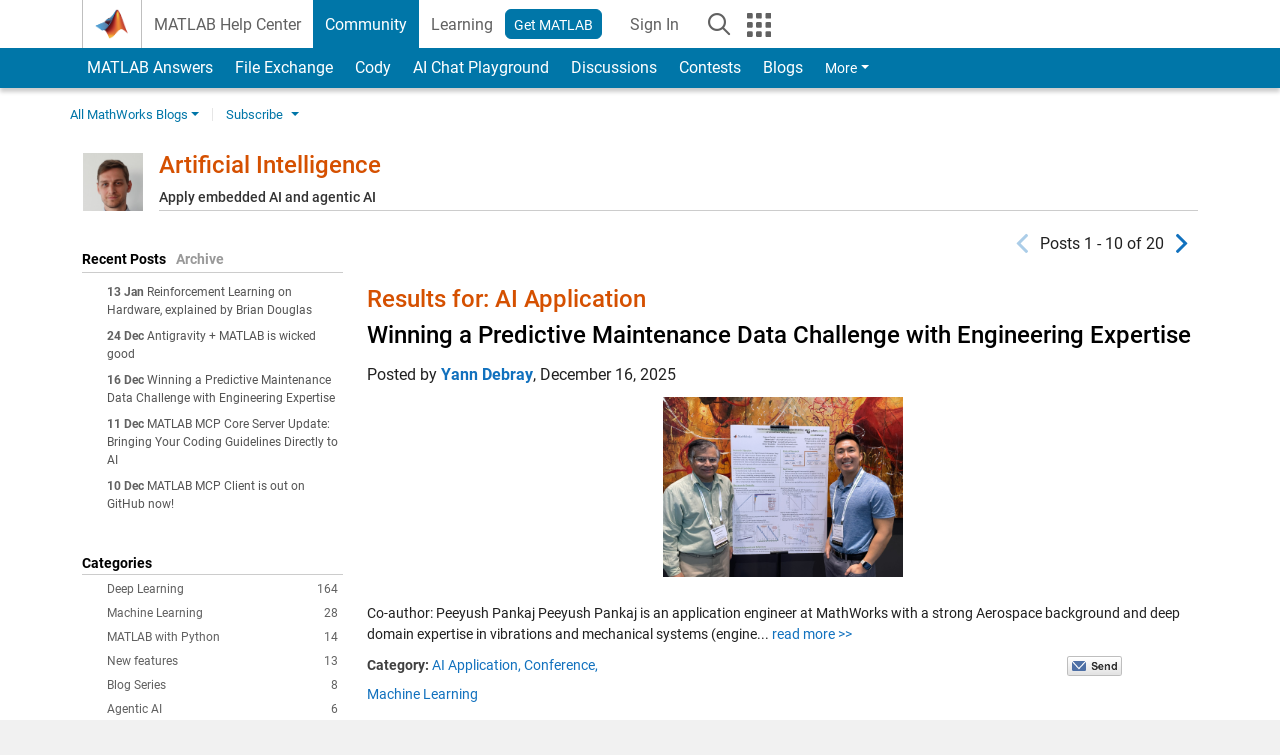

--- FILE ---
content_type: text/html; charset=UTF-8
request_url: https://blogs.mathworks.com/deep-learning/category/ai-application/
body_size: 22260
content:
<!DOCTYPE html><html lang="en"><head><meta http-equiv="x-ua-compatible" content="IE=edge" >
<!-- Start wp_head -->
<meta name='robots' content='max-image-preview:large' />

<!-- All in One SEO Pack 2.3.11.1 by Michael Torbert of Semper Fi Web Design[,] -->
<meta name="keywords"  content="object detection,tennis,tracking,computer vision,ai,pretrained model,labeling,embedded ai,robotics,ai agent,nlp,model-based design,edge ai,npu,anomaly classification,llm,deep learning,physical ai,system simulation,explainability,verification,robustness,autonomous vehicles,medical devices,consumer electronics,artificial intelligence,patient monitoring,neonatal monitoring,scaling ai,real-time ai,transformer,transformer model,time-series forecasting,matlab,matlabexpo,event," />
<meta name="robots" content="noindex,follow" />
<link rel='next' href='https://blogs.mathworks.com/deep-learning/category/ai-application/page/2/' />

<link rel="canonical" href="https://blogs.mathworks.com/deep-learning/category/ai-application/" />
<!-- /all in one seo pack -->
<script type="text/javascript">
window._wpemojiSettings = {"baseUrl":"https:\/\/s.w.org\/images\/core\/emoji\/14.0.0\/72x72\/","ext":".png","svgUrl":"https:\/\/s.w.org\/images\/core\/emoji\/14.0.0\/svg\/","svgExt":".svg","source":{"concatemoji":"https:\/\/blogs.mathworks.com\/deep-learning\/wp-includes\/js\/wp-emoji-release.min.js?ver=6.1.1"}};
/*! This file is auto-generated */
!function(e,a,t){var n,r,o,i=a.createElement("canvas"),p=i.getContext&&i.getContext("2d");function s(e,t){var a=String.fromCharCode,e=(p.clearRect(0,0,i.width,i.height),p.fillText(a.apply(this,e),0,0),i.toDataURL());return p.clearRect(0,0,i.width,i.height),p.fillText(a.apply(this,t),0,0),e===i.toDataURL()}function c(e){var t=a.createElement("script");t.src=e,t.defer=t.type="text/javascript",a.getElementsByTagName("head")[0].appendChild(t)}for(o=Array("flag","emoji"),t.supports={everything:!0,everythingExceptFlag:!0},r=0;r<o.length;r++)t.supports[o[r]]=function(e){if(p&&p.fillText)switch(p.textBaseline="top",p.font="600 32px Arial",e){case"flag":return s([127987,65039,8205,9895,65039],[127987,65039,8203,9895,65039])?!1:!s([55356,56826,55356,56819],[55356,56826,8203,55356,56819])&&!s([55356,57332,56128,56423,56128,56418,56128,56421,56128,56430,56128,56423,56128,56447],[55356,57332,8203,56128,56423,8203,56128,56418,8203,56128,56421,8203,56128,56430,8203,56128,56423,8203,56128,56447]);case"emoji":return!s([129777,127995,8205,129778,127999],[129777,127995,8203,129778,127999])}return!1}(o[r]),t.supports.everything=t.supports.everything&&t.supports[o[r]],"flag"!==o[r]&&(t.supports.everythingExceptFlag=t.supports.everythingExceptFlag&&t.supports[o[r]]);t.supports.everythingExceptFlag=t.supports.everythingExceptFlag&&!t.supports.flag,t.DOMReady=!1,t.readyCallback=function(){t.DOMReady=!0},t.supports.everything||(n=function(){t.readyCallback()},a.addEventListener?(a.addEventListener("DOMContentLoaded",n,!1),e.addEventListener("load",n,!1)):(e.attachEvent("onload",n),a.attachEvent("onreadystatechange",function(){"complete"===a.readyState&&t.readyCallback()})),(e=t.source||{}).concatemoji?c(e.concatemoji):e.wpemoji&&e.twemoji&&(c(e.twemoji),c(e.wpemoji)))}(window,document,window._wpemojiSettings);
</script>
<style type="text/css">
img.wp-smiley,
img.emoji {
	display: inline !important;
	border: none !important;
	box-shadow: none !important;
	height: 1em !important;
	width: 1em !important;
	margin: 0 0.07em !important;
	vertical-align: -0.1em !important;
	background: none !important;
	padding: 0 !important;
}
</style>
	<link rel='stylesheet' id='wp-block-library-css' href='https://blogs.mathworks.com/deep-learning/wp-includes/css/dist/block-library/style.min.css?ver=6.1.1' type='text/css' media='all' />
<link rel='stylesheet' id='classic-theme-styles-css' href='https://blogs.mathworks.com/deep-learning/wp-includes/css/classic-themes.min.css?ver=1' type='text/css' media='all' />
<style id='global-styles-inline-css' type='text/css'>
body{--wp--preset--color--black: #000000;--wp--preset--color--cyan-bluish-gray: #abb8c3;--wp--preset--color--white: #ffffff;--wp--preset--color--pale-pink: #f78da7;--wp--preset--color--vivid-red: #cf2e2e;--wp--preset--color--luminous-vivid-orange: #ff6900;--wp--preset--color--luminous-vivid-amber: #fcb900;--wp--preset--color--light-green-cyan: #7bdcb5;--wp--preset--color--vivid-green-cyan: #00d084;--wp--preset--color--pale-cyan-blue: #8ed1fc;--wp--preset--color--vivid-cyan-blue: #0693e3;--wp--preset--color--vivid-purple: #9b51e0;--wp--preset--gradient--vivid-cyan-blue-to-vivid-purple: linear-gradient(135deg,rgba(6,147,227,1) 0%,rgb(155,81,224) 100%);--wp--preset--gradient--light-green-cyan-to-vivid-green-cyan: linear-gradient(135deg,rgb(122,220,180) 0%,rgb(0,208,130) 100%);--wp--preset--gradient--luminous-vivid-amber-to-luminous-vivid-orange: linear-gradient(135deg,rgba(252,185,0,1) 0%,rgba(255,105,0,1) 100%);--wp--preset--gradient--luminous-vivid-orange-to-vivid-red: linear-gradient(135deg,rgba(255,105,0,1) 0%,rgb(207,46,46) 100%);--wp--preset--gradient--very-light-gray-to-cyan-bluish-gray: linear-gradient(135deg,rgb(238,238,238) 0%,rgb(169,184,195) 100%);--wp--preset--gradient--cool-to-warm-spectrum: linear-gradient(135deg,rgb(74,234,220) 0%,rgb(151,120,209) 20%,rgb(207,42,186) 40%,rgb(238,44,130) 60%,rgb(251,105,98) 80%,rgb(254,248,76) 100%);--wp--preset--gradient--blush-light-purple: linear-gradient(135deg,rgb(255,206,236) 0%,rgb(152,150,240) 100%);--wp--preset--gradient--blush-bordeaux: linear-gradient(135deg,rgb(254,205,165) 0%,rgb(254,45,45) 50%,rgb(107,0,62) 100%);--wp--preset--gradient--luminous-dusk: linear-gradient(135deg,rgb(255,203,112) 0%,rgb(199,81,192) 50%,rgb(65,88,208) 100%);--wp--preset--gradient--pale-ocean: linear-gradient(135deg,rgb(255,245,203) 0%,rgb(182,227,212) 50%,rgb(51,167,181) 100%);--wp--preset--gradient--electric-grass: linear-gradient(135deg,rgb(202,248,128) 0%,rgb(113,206,126) 100%);--wp--preset--gradient--midnight: linear-gradient(135deg,rgb(2,3,129) 0%,rgb(40,116,252) 100%);--wp--preset--duotone--dark-grayscale: url('#wp-duotone-dark-grayscale');--wp--preset--duotone--grayscale: url('#wp-duotone-grayscale');--wp--preset--duotone--purple-yellow: url('#wp-duotone-purple-yellow');--wp--preset--duotone--blue-red: url('#wp-duotone-blue-red');--wp--preset--duotone--midnight: url('#wp-duotone-midnight');--wp--preset--duotone--magenta-yellow: url('#wp-duotone-magenta-yellow');--wp--preset--duotone--purple-green: url('#wp-duotone-purple-green');--wp--preset--duotone--blue-orange: url('#wp-duotone-blue-orange');--wp--preset--font-size--small: 13px;--wp--preset--font-size--medium: 20px;--wp--preset--font-size--large: 36px;--wp--preset--font-size--x-large: 42px;--wp--preset--spacing--20: 0.44rem;--wp--preset--spacing--30: 0.67rem;--wp--preset--spacing--40: 1rem;--wp--preset--spacing--50: 1.5rem;--wp--preset--spacing--60: 2.25rem;--wp--preset--spacing--70: 3.38rem;--wp--preset--spacing--80: 5.06rem;}:where(.is-layout-flex){gap: 0.5em;}body .is-layout-flow > .alignleft{float: left;margin-inline-start: 0;margin-inline-end: 2em;}body .is-layout-flow > .alignright{float: right;margin-inline-start: 2em;margin-inline-end: 0;}body .is-layout-flow > .aligncenter{margin-left: auto !important;margin-right: auto !important;}body .is-layout-constrained > .alignleft{float: left;margin-inline-start: 0;margin-inline-end: 2em;}body .is-layout-constrained > .alignright{float: right;margin-inline-start: 2em;margin-inline-end: 0;}body .is-layout-constrained > .aligncenter{margin-left: auto !important;margin-right: auto !important;}body .is-layout-constrained > :where(:not(.alignleft):not(.alignright):not(.alignfull)){max-width: var(--wp--style--global--content-size);margin-left: auto !important;margin-right: auto !important;}body .is-layout-constrained > .alignwide{max-width: var(--wp--style--global--wide-size);}body .is-layout-flex{display: flex;}body .is-layout-flex{flex-wrap: wrap;align-items: center;}body .is-layout-flex > *{margin: 0;}:where(.wp-block-columns.is-layout-flex){gap: 2em;}.has-black-color{color: var(--wp--preset--color--black) !important;}.has-cyan-bluish-gray-color{color: var(--wp--preset--color--cyan-bluish-gray) !important;}.has-white-color{color: var(--wp--preset--color--white) !important;}.has-pale-pink-color{color: var(--wp--preset--color--pale-pink) !important;}.has-vivid-red-color{color: var(--wp--preset--color--vivid-red) !important;}.has-luminous-vivid-orange-color{color: var(--wp--preset--color--luminous-vivid-orange) !important;}.has-luminous-vivid-amber-color{color: var(--wp--preset--color--luminous-vivid-amber) !important;}.has-light-green-cyan-color{color: var(--wp--preset--color--light-green-cyan) !important;}.has-vivid-green-cyan-color{color: var(--wp--preset--color--vivid-green-cyan) !important;}.has-pale-cyan-blue-color{color: var(--wp--preset--color--pale-cyan-blue) !important;}.has-vivid-cyan-blue-color{color: var(--wp--preset--color--vivid-cyan-blue) !important;}.has-vivid-purple-color{color: var(--wp--preset--color--vivid-purple) !important;}.has-black-background-color{background-color: var(--wp--preset--color--black) !important;}.has-cyan-bluish-gray-background-color{background-color: var(--wp--preset--color--cyan-bluish-gray) !important;}.has-white-background-color{background-color: var(--wp--preset--color--white) !important;}.has-pale-pink-background-color{background-color: var(--wp--preset--color--pale-pink) !important;}.has-vivid-red-background-color{background-color: var(--wp--preset--color--vivid-red) !important;}.has-luminous-vivid-orange-background-color{background-color: var(--wp--preset--color--luminous-vivid-orange) !important;}.has-luminous-vivid-amber-background-color{background-color: var(--wp--preset--color--luminous-vivid-amber) !important;}.has-light-green-cyan-background-color{background-color: var(--wp--preset--color--light-green-cyan) !important;}.has-vivid-green-cyan-background-color{background-color: var(--wp--preset--color--vivid-green-cyan) !important;}.has-pale-cyan-blue-background-color{background-color: var(--wp--preset--color--pale-cyan-blue) !important;}.has-vivid-cyan-blue-background-color{background-color: var(--wp--preset--color--vivid-cyan-blue) !important;}.has-vivid-purple-background-color{background-color: var(--wp--preset--color--vivid-purple) !important;}.has-black-border-color{border-color: var(--wp--preset--color--black) !important;}.has-cyan-bluish-gray-border-color{border-color: var(--wp--preset--color--cyan-bluish-gray) !important;}.has-white-border-color{border-color: var(--wp--preset--color--white) !important;}.has-pale-pink-border-color{border-color: var(--wp--preset--color--pale-pink) !important;}.has-vivid-red-border-color{border-color: var(--wp--preset--color--vivid-red) !important;}.has-luminous-vivid-orange-border-color{border-color: var(--wp--preset--color--luminous-vivid-orange) !important;}.has-luminous-vivid-amber-border-color{border-color: var(--wp--preset--color--luminous-vivid-amber) !important;}.has-light-green-cyan-border-color{border-color: var(--wp--preset--color--light-green-cyan) !important;}.has-vivid-green-cyan-border-color{border-color: var(--wp--preset--color--vivid-green-cyan) !important;}.has-pale-cyan-blue-border-color{border-color: var(--wp--preset--color--pale-cyan-blue) !important;}.has-vivid-cyan-blue-border-color{border-color: var(--wp--preset--color--vivid-cyan-blue) !important;}.has-vivid-purple-border-color{border-color: var(--wp--preset--color--vivid-purple) !important;}.has-vivid-cyan-blue-to-vivid-purple-gradient-background{background: var(--wp--preset--gradient--vivid-cyan-blue-to-vivid-purple) !important;}.has-light-green-cyan-to-vivid-green-cyan-gradient-background{background: var(--wp--preset--gradient--light-green-cyan-to-vivid-green-cyan) !important;}.has-luminous-vivid-amber-to-luminous-vivid-orange-gradient-background{background: var(--wp--preset--gradient--luminous-vivid-amber-to-luminous-vivid-orange) !important;}.has-luminous-vivid-orange-to-vivid-red-gradient-background{background: var(--wp--preset--gradient--luminous-vivid-orange-to-vivid-red) !important;}.has-very-light-gray-to-cyan-bluish-gray-gradient-background{background: var(--wp--preset--gradient--very-light-gray-to-cyan-bluish-gray) !important;}.has-cool-to-warm-spectrum-gradient-background{background: var(--wp--preset--gradient--cool-to-warm-spectrum) !important;}.has-blush-light-purple-gradient-background{background: var(--wp--preset--gradient--blush-light-purple) !important;}.has-blush-bordeaux-gradient-background{background: var(--wp--preset--gradient--blush-bordeaux) !important;}.has-luminous-dusk-gradient-background{background: var(--wp--preset--gradient--luminous-dusk) !important;}.has-pale-ocean-gradient-background{background: var(--wp--preset--gradient--pale-ocean) !important;}.has-electric-grass-gradient-background{background: var(--wp--preset--gradient--electric-grass) !important;}.has-midnight-gradient-background{background: var(--wp--preset--gradient--midnight) !important;}.has-small-font-size{font-size: var(--wp--preset--font-size--small) !important;}.has-medium-font-size{font-size: var(--wp--preset--font-size--medium) !important;}.has-large-font-size{font-size: var(--wp--preset--font-size--large) !important;}.has-x-large-font-size{font-size: var(--wp--preset--font-size--x-large) !important;}
.wp-block-navigation a:where(:not(.wp-element-button)){color: inherit;}
:where(.wp-block-columns.is-layout-flex){gap: 2em;}
.wp-block-pullquote{font-size: 1.5em;line-height: 1.6;}
</style>
<link rel="https://api.w.org/" href="https://blogs.mathworks.com/deep-learning/wp-json/" /><link rel="alternate" type="application/json" href="https://blogs.mathworks.com/deep-learning/wp-json/wp/v2/categories/36" /><link rel="EditURI" type="application/rsd+xml" title="RSD" href="https://blogs.mathworks.com/deep-learning/xmlrpc.php?rsd" />
<link rel="wlwmanifest" type="application/wlwmanifest+xml" href="https://blogs.mathworks.com/deep-learning/wp-includes/wlwmanifest.xml" />
<meta name="generator" content="WordPress 6.1.1" />
<!-- End wp_head -->
<meta http-equiv="x-ua-compatible" content="IE=edge" >  <title>AI Application &raquo; Artificial Intelligence - MATLAB & Simulink</title>
  <meta charset="UTF-8">
  <meta name="generator" content="WordPress 6.1.1" /> <!-- leave this for stats -->
<meta name="viewport" content="width=device-width, initial-scale=1.0">
<meta http-equiv="Content-Security-Policy" content="upgrade-insecure-requests">
<!-- BEGIN Adobe DTM -->
<script type="text/javascript" src="//assets.adobedtm.com/d0cc0600946eb3957f703b9fe43c3590597a8c2c/satelliteLib-e8d23c2e444abadc572df06537e2def59c01db09.js"></script>
<!-- END Adobe DTM -->
<link rel="alternate" type="application/rss+xml" title="RSS 2.0" href="https://blogs.mathworks.com/deep-learning/feed/" />
<link rel="alternate" type="text/xml" title="RSS .92" href="https://blogs.mathworks.com/deep-learning/feed/rss/" />
<link rel="alternate" type="application/atom+xml" title="Atom 0.3" href="https://blogs.mathworks.com/deep-learning/feed/atom/" />

<link type="text/css" rel="stylesheet" href="/css/reset.css?v1.1" />
<link type="text/css" rel="stylesheet" href="https://blogs.mathworks.com/css/videos.css?v1.0" />

<link href="https://www.mathworks.com/includes_content/responsive/css/site7.css?201507" rel="stylesheet" type="text/css">
<link href="https://www.mathworks.com/includes_content/responsive/css/site7_lg.css" rel="stylesheet" media="screen and (min-width: 1200px)">
<link href="https://www.mathworks.com/includes_content/responsive/css/site7_md.css" rel="stylesheet" media="screen and (min-width: 992px) and (max-width: 1199px)">
<link href="https://www.mathworks.com/includes_content/responsive/css/site7_sm+xs.css" rel="stylesheet" media="screen and (max-width: 991px)">
<link href="https://www.mathworks.com/includes_content/responsive/css/site7_sm.css" rel="stylesheet" media="screen and (min-width: 768px) and (max-width: 991px)">
<link href="https://www.mathworks.com/includes_content/responsive/css/site7_xs.css" rel="stylesheet" media="screen and (max-width: 767px)">
<link href="https://www.mathworks.com/includes_content/responsive/css/site6_offcanvas.css" rel="stylesheet" type="text/css">
<link href="https://www.mathworks.com/includes_content/responsive/css/site6_print.css" rel="stylesheet" type="text/css" media="print">

<link rel="icon" href="https://www.mathworks.com/etc.clientlibs/mathworks/clientlibs/customer-ui/templates/common/resources/images/favicon.20250318171909968.ico" type="image/x-icon"/>

<script src="https://www.mathworks.com/etc.clientlibs/mathworks/clientlibs/customer-ui/components/webvitals.min.20250318171909968.js"></script>
<script src="https://www.mathworks.com/etc.clientlibs/mathworks/clientlibs/customer-ui/components/jquery.min.20250318171909968.js"></script>

<link rel="stylesheet" href="https://www.mathworks.com/etc.clientlibs/mathworks/clientlibs/customer-ui/components/bootstrap5.min.20250318171909968.css" type="text/css">
<link rel="stylesheet" href="https://www.mathworks.com/etc.clientlibs/mathworks/clientlibs/customer-ui/templates/common/bs5.min.20250318171909968.css" type="text/css">
<link rel="stylesheet" href="https://www.mathworks.com/etc.clientlibs/mathworks/clientlibs/customer-ui/templates/matlabcentral.min.20250318171909968.css" type="text/css">

<link href="https://www.mathworks.com/etc.clientlibs/mathworks/clientlibs/customer-ui/templates/common/resources/fonts/roboto/roboto-latin-italic-400.20250318171909968.woff2" rel="preload" as="font" type="font/woff2" crossorigin/>
<link href="https://www.mathworks.com/etc.clientlibs/mathworks/clientlibs/customer-ui/templates/common/resources/fonts/roboto/roboto-latin-italic-500.20250318171909968.woff2" rel="preload" as="font" type="font/woff2" crossorigin/>
<link href="https://www.mathworks.com/etc.clientlibs/mathworks/clientlibs/customer-ui/templates/common/resources/fonts/roboto/roboto-latin-italic-700.20250318171909968.woff2" rel="preload" as="font" type="font/woff2" crossorigin/>
<link href="https://www.mathworks.com/etc.clientlibs/mathworks/clientlibs/customer-ui/templates/common/resources/fonts/roboto/roboto-latin-normal-400.20250318171909968.woff2" rel="preload" as="font" type="font/woff2" crossorigin/>
<link href="https://www.mathworks.com/etc.clientlibs/mathworks/clientlibs/customer-ui/templates/common/resources/fonts/roboto/roboto-latin-normal-500.20250318171909968.woff2" rel="preload" as="font" type="font/woff2" crossorigin/>
<link href="https://www.mathworks.com/etc.clientlibs/mathworks/clientlibs/customer-ui/templates/common/resources/fonts/roboto/roboto-latin-normal-700.20250318171909968.woff2" rel="preload" as="font" type="font/woff2" crossorigin/>
<link href="https://www.mathworks.com/etc.clientlibs/mathworks/clientlibs/customer-ui/templates/common/resources/fonts/mathworks.20250318171909968.woff" rel="preload" as="font" type="font/woff" crossorigin/>

<link rel="stylesheet" type="text/css" media="print" href="https://blogs.mathworks.com/deep-learning/wp-content/themes/mathworks_1.0/print.css" />
<link rel="apple-touch-icon" sizes="60×60" href="https://blogs.mathworks.com/wp-content/themes/mathworks_1.0/images/mobile_icon_60.png">
<link rel="apple-touch-icon" sizes="120×120" href="https://blogs.mathworks.com/wp-content/themes/mathworks_1.0/images/mobile_icon_120.png">
<link rel="apple-touch-icon" sizes="180×180" href="https://blogs.mathworks.com/wp-content/themes/mathworks_1.0/images/mobile_icon_180.png">
<link rel="icon" sizes="192×192" href="https://blogs.mathworks.com/wp-content/themes/mathworks_1.0/images/mobile_icon_192.png">
<link rel="icon" sizes="128×128" href="https://blogs.mathworks.com/wp-content/themes/mathworks_1.0/images/mobile_icon_128.png">
<script src="/js/jquery.cookie.js"></script>
<link type="text/css" rel="stylesheet" href="/wp-content/themes/mathworks_1.0/style.css?v2.2" />
<link type="text/css" rel="stylesheet" href="/wp-content/themes/mathworks_1.0/rtc.css?v1.0" />
<link href="https://use.typekit.net/xvy5baa.css" rel="stylesheet">
<!-- HTML5 shim and Respond.js IE8 support of HTML5 elements and media queries -->
<!--[if lt IE 9]>
  <script src="/js/html5shiv.js?v1.1"></script>
  <script src="/js/respond.min.js?v1.1"></script>
<![endif]-->

  <script type="text/x-mathjax-config">
      MathJax.Hub.Config({
          tex2jax: {
              inlineMath: [ ['$','$'], ["\\(","\\)"] ],
              displayMath: [ ['$$','$$'], ["\\[","\\]"] ],
      processEscapes: true
          }
      });
  </script>
  <script type="text/javascript" src="https://cdnjs.cloudflare.com/ajax/libs/mathjax/2.7.5/MathJax.js?config=TeX-AMS-MML_HTMLorMML"></script>
<script type="text/javascript" src="/wp-content/themes/mathworks_1.0/js/mathworks1.0_theme.js?v1.1"></script>
<script type="text/javascript" src="https://blogs.mathworks.com/js/videos.js?v1.0"></script>

<script src="https://matlab.mathworks.com/open/openwith.js"></script>

<script src = "https://www.mathworks.com/matlabcentral/jscript/profile_card_v1.4.js" data-app-name="blogs"></script>
<script src = "https://www.mathworks.com/includes_content/responsive/scripts/iframeResizer.min.js"></script>
<script src="https://www.mathworks.com/matlabcentral/discussions/component.v3.js"></script>
</head>
<body id="responsive_offcanvas" class="responsive_offcanvas_fixed templateservice -has_usernav -is_full_header" data-cid="mktg">
    <!-- MW Prow -->
    
  <a class="skip_link visually-hidden-focusable" href="#main">Skip to content</a>


  <header class="-has_matrix
           -has_mwa
           -has_store
           -has_topnav
           -has_subnav
           -has_slidingnav">
    <nav class="navbar navbar-expand-lg" aria-label="Main navigation">
      <div class="container-fluid container-lg">
        <div class="d-lg-flex flex-row align-items-center" id="header_content_container">
          <a href="https://www.mathworks.com/?s_tid=user_nav_logo" class="navbar-brand d-inline-flex">
            
            <img src="https://www.mathworks.com/etc.clientlibs/mathworks/clientlibs/customer-ui/templates/common/resources/images/mathworks-logo-membrane.20250318171909968.svg" class="mw_logo" alt="MathWorks" width="34" height="30"/>
          </a>

          <div class="sectionHead sectionhead containsResourceName resourceClass-sectionhead">


  <p class="d-inline-flex d-lg-none h1">
    <a href="https://blogs.mathworks.com/" class="add_cursor_pointer">Blogs</a>
  </p>
  




</div>


          <div class="d-flex d-lg-none" id="global_mobile_actuator_container_search">
            <button class="navbar-toggler btn collapsed" id="global_search_mobile_actuator" type="button" data-toggle="collapse" data-bs-toggle="collapse" data-target="#global_search_mobile" data-bs-target="#global_search_mobile" aria-controls="global_search_mobile" aria-expanded="false" aria-label="Toggle Search">
              <span class="icon-search"></span>
            </button>
          </div>
          <div class="navbar-collapse collapse" id="global_search_mobile">
            <div id="global_search_mobile_placeholder"></div>
            <div id="global_search_container">
              <div class="sectionHeadSearchBox sectionheadsearchbox containsResourceName resourceClass-sectionheadsearchbox">

  

  
    
    
<script src="https://www.mathworks.com/etc.clientlibs/mathworks/clientlibs/customer-ui/components/sectionheadsearchbox/bs5.min.20250318171909968.js"></script>



    
    
    <form name="search" id="site_search" class="site_search" action="https://www.mathworks.com/search.html" method="get">
      <div class="input-group">
        <label id="search-mathworks" class="visually-hidden" for="query">Search Blogs</label>
        <input type="hidden" name="c[]" id="site_search_collection" value="blogs"/>
        <input type="hidden" name="fq[]" value="subcollection:community/blogs">
        <input type="search" name="q" id="query" class="form-control conjoined_search" aria-autocomplete="list" autocomplete="off" role="combobox" aria-controls="search_suggestions" aria-haspopup="listbox" aria-expanded="true" aria-activedescendant placeholder="Search Blogs" data-site-domain="www" data-site-language="en" data-typeahead-proxy-url="https://services.mathworks.com/typeahead" data-typeahead-result-count="10" data-label-suggestions="Suggestions" data-label-see-all-results="See all results" aria-labelledby="search-mathworks" aria-owns="sectionHeadSearchDropdown"/>
        <button class="btn btn_color_blue btn-outline dropdown-toggle" type="button" data-toggle="dropdown" data-bs-toggle="dropdown" aria-expanded="false" id="site_search_selector">Blogs</button>
        <ul class="dropdown-menu dropdown-menu-end" id="sectionHeadSearchDropdown">
          
            <li><a class="dropdown-item" href="#" data-placeholder="Search Help Center" data-collection="support" data-action="https://www.mathworks.com/support/search.html" data-parameter="q">Help Center</a></li>
          
            <li style="display:none;"><a class="dropdown-item" href="#" data-placeholder="Search Blogs" data-collection="blogs" data-action="https://www.mathworks.com/search.html" data-parameter="q">Blogs</a></li>
          
          <li><a class="dropdown-item" href="#" data-placeholder="Search MathWorks.com" data-collection="entire_site" data-action="https://www.mathworks.com/search.html" data-parameter="q">MathWorks</a></li>
        </ul>
        <a href="#" id="searchbutton" class="btn btn_color_blue btn-outline" aria-label="Search"><span class="icon-search icon_24"></span></a>
      </div>
    </form>

    <script>
      $(document).ready(function() {
          $('#searchbutton').on('click', function(event) {
            event.preventDefault();
            $('#site_search').submit();
          });

          // Function to update the hidden input's value based on the label's text
          function updateHiddenInput() {
              var labelText = $('#search-mathworks').text().trim();
              if (labelText === 'Search Blogs') {
                  $('input[name="fq[]"]').val('subcollection:community/blogs');
              } else {
                  $('input[name="fq[]"]').val(''); // Set to empty if not "Search Blogs"
              }
          }

          // Assuming some mechanism to change the label content, use a mutation observer
          const targetNode = document.getElementById('search-mathworks');
          const config = { characterData: true, childList: true, subtree: true };

          const callback = function(mutationsList, observer) {
              for(const mutation of mutationsList) {
                  if (mutation.type === 'childList' || mutation.type === 'characterData') {
                      updateHiddenInput();
                  }
              }
          };

          const observer = new MutationObserver(callback);
          observer.observe(targetNode, config);
      });
    </script>
  

  

</div>

            </div>
          </div>


          <div class="d-flex d-lg-none" id="global_mobile_actuator_container_navigation">
            <button class="navbar-toggler collapsed btn" id="global_navigation_mobile_actuator" type="button" data-toggle="collapse" data-bs-toggle="collapse" data-target="#global_navigation" data-bs-target="#global_navigation" aria-controls="global_navigation" aria-expanded="false" aria-label="${alwaystranslate:'Toggle Main Navigation'}">
              <span class="icon-menu-full"></span>
            </button>
          </div>
          <div class="collapse navbar-collapse" id="global_navigation">
            
            <div class="topNavigation topnavigation containsResourceName resourceClass-topnavigation">



  <ul class="navbar-nav flex-grow-1 align-items-lg-center mb-0">
    
    
      <li class="nav-item dropdown" id="globalnav_item_helpcenter">
        
  
  
  

  

  <a href="https://www.mathworks.com/help/?s_tid=user_nav_help" class="nav-link ">

    

    
      
      MATLAB Help Center</a>

    
    
  

        
      </li>
    
      <li class="nav-item dropdown" id="globalnav_item_community">
        
  
  
  

  

  <a href="https://www.mathworks.com/matlabcentral/?s_tid=user_nav_community" class="nav-link active ">

    

    
      
      Community</a>

    
    
  

        
      </li>
    
      <li class="nav-item dropdown" id="globalnav_item_learning">
        
  
  
  

  

  <a href="https://matlabacademy.mathworks.com/?s_tid=user_nav_learning" class="nav-link ">

    

    
      
      Learning</a>

    
    
  

        
      </li>
    

    
    <li class="nav-item  -alignment_lg_end" id="globalnav_item_matlab">
      
      

      
  
  
  

  

  <a href="https://login.mathworks.com/embedded-login/landing.html?cid=getmatlab&s_tid=gn_getml" style="display:none !important;" class="not-logged-in btn btn_color_blue d-block d-lg-inline-flex ">

    

    
      
      Get MATLAB</a>

    
    
  

      
  
  
  

  

  <a href="https://login.mathworks.com/embedded-login/landing.html?cid=getmatlab&s_tid=gn_getml" style="display:none !important;" class="logged-in btn btn_color_blue d-block d-lg-inline-flex ">

    

    
      
      MATLAB</a>

    
    
  


    </li>

    
    
      <li class="nav-item dropdown -alignment_lg_end" id="globalnav_item_mwa">
        <a href="#" class="nav-link headernav_login mwa-nav_login" id="mwanav_item_login" style="display: none;" title="Sign In to Your MathWorks Account">
          Sign In <span class="sr-only visually-hidden">to Your MathWorks Account</span>
        </a>

        <a href="#" class="nav-link headernav_logout dropdown-toggle" id="mwanav_actuator" role="button" data-toggle="dropdown" data-bs-toggle="dropdown" aria-expanded="false" style="display: none;" title="Access your MathWorks Account">
          <span class="mwanav_avatar mwa_image_drop_down"></span>
          <span class="mobile_account_name visually_hidden_xxl visually_hidden_xl visually_hidden_lg hidden-md hidden-lg"></span>
        </a>
        <ul class="dropdown-menu dropdown-menu-lg-end" id="mwanav_dropdown_menu">
          <li id='mwanav_item_account'><a class='mwa-account dropdown-item'>My Account</a></li>
          <li id='mwanav_item_community'><a class='mwa-community-profile dropdown-item'>My Community Profile</a></li>
          <li id='mwanav_item_associate'><a class='mwa-link-license dropdown-item'>Link License</a></li>
          <li><hr class="dropdown-divider"/></li>
          <li id='mwanav_item_logout'><a class='mwa-logout dropdown-item'>Sign Out</a></li>
        </ul>
      </li>
    

    

    

    <li class="nav-item d-block d-lg-none" id="globalnav_item_mobile_cta_support">
      
  
  
  

  

  <a href="https://www.mathworks.com/support/contact_us.html" id="mobile_cta_support" class="nav-link ">

    

    
      <span class="icon-phone"></span>
      Contact MathWorks Support</a>

    
    
  

    </li>

    <li class="nav-item d-block d-lg-none" id="globalnav_item_mobile_cta_corporate">
      
  
  
  

  

  <a href="https://www.mathworks.com/" id="mobile_cta_corporate" class="nav-link ">

    

    
      <span class="icon-membrane"></span>
      Visit mathworks.com</a>

    
    
  

    </li>

    <li class="nav-item dropdown d-none d-lg-block -alignment_lg_end" id="globalnav_item_search">
      <a href="#" class="nav-link dropdown-toggle" role="button" data-toggle="dropdown" data-bs-toggle="dropdown" aria-expanded="false" aria-label="${alwaystranslate:&quot;Search&quot;}"><span class="icon-search"></span></a>
      <div class="dropdown-menu">
        <div class="container-lg">
          <div class="row align-items-center">
            
            
              <div class="col">
                <div id="global_search_desktop_placeholder"></div>
              </div>
            
          </div>
        </div>
      </div>
    </li>

    <li class="nav-item d-none d-lg-block -alignment_lg_end" id="globalnav_item_matrix">
      <mw-matrix lang="en" tier="DOTCOM" env="prod" bsversion="bs5" class="nav-link" host="https://www.mathworks.com"></mw-matrix>
    </li>
  </ul>


  


</div>

          </div>
        </div>

        
      </div>
    </nav>
  </header>



  


  <div class="sticky-top" id="sticky_container">
    
    <div class="subnav" id="subnav">
      <div class="subnav_container">
        <div class="container-fluid container-lg">
          <div class="row">
            <div class="col-12">
              <div class="slidingNav slidingnav containsResourceName resourceClass-slidingnav">

<div id="sliding_nav" class="splide" data-item-per-page="8">
  <div class="splide__track">
    <ul class="splide__list">
      
        
          <li id="mlcsubnav_answers" class="splide__slide  mlcsubnav_answers">
            
  
  
  

  

  <a href="https://www.mathworks.com/matlabcentral/answers/index/?s_tid=gn_mlc_an">

    

    
      
      &nbsp;MATLAB Answers</a>

    
    
  

          </li>
        
        
      
        
          <li id="mlcsubnav_fx" class="splide__slide  mlcsubnav_fx">
            
  
  
  

  

  <a href="https://www.mathworks.com/matlabcentral/fileexchange/?s_tid=gn_mlc_fx_files">

    

    
      
      File Exchange</a>

    
    
  

          </li>
        
        
      
        
          <li id="mlcsubnav_cody" class="splide__slide  mlcsubnav_cody">
            
  
  
  

  

  <a href="https://www.mathworks.com/matlabcentral/cody/?s_tid=gn_mlc_cody">

    

    
      
      Cody</a>

    
    
  

          </li>
        
        
      
        
          <li id="mlcsubnav_playground" class="splide__slide  mlcsubnav_playground">
            
  
  
  

  

  <a href="https://www.mathworks.com/matlabcentral/playground?s_tid=gn_mlc_playground">

    

    
      
      AI Chat Playground</a>

    
    
  

          </li>
        
        
      
        
          <li id="mlcsubnav_discussions" class="splide__slide  mlcsubnav_discussions">
            
  
  
  

  

  <a href="https://www.mathworks.com/matlabcentral/discussions?s_tid=gn_mlc_disc">

    

    
      
      Discussions</a>

    
    
  

          </li>
        
        
      
        
          <li id="mlcsubnav_contests" class="splide__slide  mlcsubnav_contests">
            
  
  
  

  

  <a href="https://www.mathworks.com/matlabcentral/contests.html?s_tid=gn_mlc_contests">

    

    
      
      Contests</a>

    
    
  

          </li>
        
        
      
        
          <li id="mlcsubnav_blogs" class="splide__slide active mlcsubnav_blogs">
            
  
  
  

  

  <a href="https://blogs.mathworks.com/?s_tid=gn_mlc_blg">

    

    
      
      Blogs</a>

    
    
  

          </li>
        
        
      
        
        <li id="mlcsubnav_more" class="splide__slide dropdown mlcsubnav_more">
          <a href="#" class="dropdown-toggle" data-toggle="dropdown" data-bs-toggle="dropdown" role="button" aria-haspopup="true" aria-expanded="false">More<span class="caret"></span></a>
          <ul class="dropdown-menu">
            
              <li>
                
  
  
  

  

  <a href="https://www.mathworks.com/matlabcentral/content/communities.html?s_tid=gn_mlc_tbc_dl" class="dropdown-item ">

    

    
      
      Communities</a>

    
    
  

                
              </li>
            
              <li>
                
  
  
  

  

  <a href="https://www.mathworks.com/matlabcentral/community/onramps/mlc_treasure_hunt?s_tid=gn_mlc_hunt" class="dropdown-item ">

    

    
      
      Treasure Hunt</a>

    
    
  

                
              </li>
            
              <li>






  <a href="https://www.mathworks.com/matlabcentral/profile/authors/search?s_tid=gn_mlc_people" class="dropdown-item ">

    

    
      
      People</a>

    
    
  

                
              </li>
            
              <li>
                
  
  
  
  

  <a href="https://www.mathworks.com/matlabcentral/content/community-advisors.html?s_tid=gn_mlc_cab" class="dropdown-item ">

    

    
      
      Community Advisors</a>

    
    
  

                
              </li>
            
              <li>
                
  
  
  

  

  <a href="https://www.mathworks.com/matlabcentral/profile/badges/all?s_tid=gn_mlc_bdgs" class="dropdown-item ">

    

    
      
      Virtual Badges</a>

    
    
  

                
              </li>
            
              <li>
                
  
  
  

  

  <a href="https://www.mathworks.com/matlabcentral/content/about.html?s_tid=gn_mlc_about" class="dropdown-item ">

    

    
      
      About</a>

    
    
  

                
              </li>
            
          </ul>
        </li>
      
    </ul>
  </div>
</div>
<div>
  <div class="cq-placeholder" data-emptytext="Sliding Navigation"></div>
</div>

    
<link rel="stylesheet" href="https://www.mathworks.com/etc.clientlibs/mathworks/clientlibs/customer-ui/components/splide.min.20250318171909968.css" type="text/css">
<link rel="stylesheet" href="https://www.mathworks.com/etc.clientlibs/mathworks/clientlibs/customer-ui/components/slidingnav.min.20250318171909968.css" type="text/css">
<script src="https://www.mathworks.com/etc.clientlibs/mathworks/clientlibs/customer-ui/components/splide.min.20250318171909968.js"></script>
<script src="https://www.mathworks.com/etc.clientlibs/mathworks/clientlibs/customer-ui/components/slidingnav.min.20250318171909968.js"></script>


</div>

            </div>
          </div>
        </div>
      </div>
    </div>
    




  </div>


<div class="cssjs containsResourceName section resourceClass-cssjs">    
<link rel="stylesheet" href="https://www.mathworks.com/etc.clientlibs/mathworks/clientlibs/customer-ui/templates/mathworks-aem.min.20250318171909968.css" type="text/css">
<link rel="stylesheet" href="https://www.mathworks.com/etc.clientlibs/mathworks/clientlibs/customer-ui/components/searchrefine.min.20250318171909968.css" type="text/css">
<link rel="stylesheet" href="https://www.mathworks.com/etc.clientlibs/mathworks/clientlibs/customer-ui/components/panel.min.20250318171909968.css" type="text/css">
<link rel="stylesheet" href="https://www.mathworks.com/etc.clientlibs/mathworks/clientlibs/customer-ui/components/card.min.20250318171909968.css" type="text/css">
<link rel="stylesheet" href="https://www.mathworks.com/etc.clientlibs/mathworks/clientlibs/customer-ui/templates/search.min.20250318171909968.css" type="text/css">
</div>

<div class="cssjs containsResourceName section resourceClass-cssjs">
<link rel="stylesheet" href="https://www.mathworks.com/etc.clientlibs/mathworks/clientlibs/customer-ui/components/showmoretoggle.min.20250318171909968.css" type="text/css">
<script src="https://www.mathworks.com/etc.clientlibs/mathworks/clientlibs/customer-ui/components/showmoretoggle.min.20250318171909968.js"></script>
</div>

<div class="cssjs containsResourceName section resourceClass-cssjs">
<link rel="stylesheet" href="https://www.mathworks.com/etc.clientlibs/mathworks/clientlibs/customer-ui/components/form.min.20250318171909968.css" type="text/css">
</div>

<div class="cssjs containsResourceName section resourceClass-cssjs">
<link rel="stylesheet" href="https://www.mathworks.com/etc.clientlibs/mathworks/clientlibs/customer-ui/components/accordion.min.20250318171909968.css" type="text/css">
<link rel="stylesheet" href="https://www.mathworks.com/etc.clientlibs/mathworks/clientlibs/customer-ui/components/alert.min.20250318171909968.css" type="text/css">
<link rel="stylesheet" href="https://www.mathworks.com/etc.clientlibs/mathworks/clientlibs/customer-ui/components/band.min.20250318171909968.css" type="text/css">
<link rel="stylesheet" href="https://www.mathworks.com/etc.clientlibs/mathworks/clientlibs/customer-ui/components/blockquote.min.20250318171909968.css" type="text/css">
<link rel="stylesheet" href="https://www.mathworks.com/etc.clientlibs/mathworks/clientlibs/customer-ui/components/image.min.20250318171909968.css" type="text/css">
<link rel="stylesheet" href="https://www.mathworks.com/etc.clientlibs/mathworks/clientlibs/customer-ui/components/inpagenav.min.20250318171909968.css" type="text/css">
<link rel="stylesheet" href="https://www.mathworks.com/etc.clientlibs/mathworks/clientlibs/customer-ui/components/table.min.20250318171909968.css" type="text/css">
<script src="https://www.mathworks.com/etc.clientlibs/mathworks/clientlibs/customer-ui/components/accordion.min.20250318171909968.js"></script>
<script src="https://www.mathworks.com/etc.clientlibs/mathworks/clientlibs/customer-ui/components/panel.min.20250318171909968.js"></script>
</div>

<link rel="stylesheet" href="https://www.mathworks.com/etc.clientlibs/mathworks/clientlibs/customer-ui/components/button.min.20250318171909968.css" type="text/css">
<link rel="stylesheet" href="https://www.mathworks.com/etc.clientlibs/mathworks/clientlibs/customer-ui/components/downsize.min.20250318171909968.css" type="text/css">
<link rel="stylesheet" href="https://www.mathworks.com/etc.clientlibs/mathworks/clientlibs/customer-ui/components/upsize.min.20250318171909968.css" type="text/css">
<link rel="stylesheet" href="https://www.mathworks.com/etc.clientlibs/mathworks/clientlibs/customer-ui/components/tags.min.20250318171909968.css" type="text/css">
<link rel="stylesheet" href="https://www.mathworks.com/etc.clientlibs/mathworks/clientlibs/customer-ui/templates/common/bs5-footer.min.20250318171909968.css" type="text/css">

<script src="https://www.mathworks.com/etc.clientlibs/mathworks/clientlibs/customer-ui/templates/akamai.min.20250318171909968.js"></script>
<script src="https://www.mathworks.com/etc.clientlibs/mathworks/clientlibs/customer-ui/components/substitutepricing.min.20250318171909968.js"></script>
<script src="https://www.mathworks.com/etc.clientlibs/mathworks/clientlibs/customer-ui/components/bootstrap5.min.20250318171909968.js"></script>
<script src="https://www.mathworks.com/etc.clientlibs/mathworks/clientlibs/customer-ui/components/signinanalytics.min.20250318171909968.js"></script>
<script src="https://www.mathworks.com/etc.clientlibs/mathworks/clientlibs/customer-ui/components/spotlight.min.20250318171909968.js"></script>
<script src="https://www.mathworks.com/etc.clientlibs/mathworks/clientlibs/customer-ui/templates/common/bs5.min.20250318171909968.js"></script>

<script src="https://www.mathworks.com/etc.clientlibs/mathworks/clientlibs/customer-ui/components/corporatenav.min.20250318171909968.js"></script>


<link rel="stylesheet" href="https://www.mathworks.com/etc.clientlibs/mathworks/clientlibs/customer-ui/components/matrixmenu.min.20250318171909968.css" type="text/css">
<script src="https://www.mathworks.com/etc.clientlibs/mathworks/clientlibs/customer-ui/components/matrixmenu.min.20250318171909968.js"></script>
<script>
  $('.matrix_affordance_container_mobile button').on('click', function() { $('#matrix_collapse').collapse('toggle') })
</script>


<link rel="stylesheet" href="https://www.mathworks.com/etc.clientlibs/mathworks/clientlibs/customer-ui/components/typeahead.min.20250318171909968.css" type="text/css">
<script src = "https://www.mathworks.com/matlabcentral/jscript/community-typeahead-v3.js" defer></script>
<script type="text/javascript">
  $( document ).ready(function() {
    const possibleSelectors = ['#query'];
    possibleSelectors.forEach(selector => {
      const inputElement = document.querySelector(selector);
      if (inputElement) {
        const customElement = document.createElement('community-typeahead');
        customElement.setAttribute('input-selector', selector);
        customElement.setAttribute('quick-links', '[]');
        customElement.setAttribute('app', 'blogs');
        customElement.setAttribute('env', 'prod');
        customElement.setAttribute('site-language', 'en');
        customElement.setAttribute('blank-state', 'true');
        document.body.appendChild(customElement);
      }
    });
  });
</script>	<div class="horizontal_nav" translate="no">
		<div class="horizontal_nav_container">
			<div class="offcanvas_actuator offcanvas_actuator_fixed" data-toggle="offcanvas" data-target="#sidebar" id="nav_toggle">
				<button type="button" class="btn">
					<span class="visually-hidden">Toggle navigation</span>
					<span class="icon-menu"/></span>
				</button>
				<span class="offcanvas_actuator_label" id="translation_icon-menu"/></span>
				<span class="offcanvas_actuator_close"/></span>
			</div>
			<div class="offcanvas_horizontal_nav">
				<div class="container">
					<div class="row">
						<div class="col-md-8 col-lg-9 d-none d-lg-block">
							<nav class="navbar navbar-expand-lg" aria-label="Local Navigation">
								<div class="collapse navbar-collapse" id="local_navigation">
	                <div class="localNavigation localnav containsResourceName resourceClass-localnav">
										<ul class="navbar-nav" id="localnav_navbar">
													<li class="all-blogs nav-item dropdown">
			<a class="nav-link dropdown-toggle" href="" data-toggle="dropdown" data-bs-toggle="dropdown" role="button" aria-expanded="false">All MathWorks Blogs</a>
			<ul class="dropdown-menu blogger_list">
			<li class="mw_blogs_9"><div><a class="all-blog-title" href="https://blogs.mathworks.com/cleve/"><img src="/wp-content/themes/mathworks_1.0/images/9.jpg"/ alt="Cleve’s Corner: Cleve Moler on Mathematics and Computing">Cleve’s Corner: Cleve Moler on Mathematics and Computing</a></div><p class="all-blog-post"><a href="https://blogs.mathworks.com/cleve/2026/01/12/svd-measures-partisanship-in-the-u-s-senate/" rel="bookmark">SVD Measures Partisanship  in the U. S. Senate</a></p></li><li class="mw_blogs_26"><div><a class="all-blog-title" href="https://blogs.mathworks.com/matlab/"><img src="/wp-content/themes/mathworks_1.0/images/26.jpg"/ alt="The MATLAB Blog">The MATLAB Blog</a></div><p class="all-blog-post"><a href="https://blogs.mathworks.com/matlab/2026/01/12/mathworks-user-experience-group-a-long-history-of-focusing-on-customers/" rel="bookmark">How User Research Shaped MathWorks’ New AI Quick Answers Feature</a></p></li><li class="mw_blogs_6"><div><a class="all-blog-title" href="https://blogs.mathworks.com/simulink/"><img src="/wp-content/themes/mathworks_1.0/images/6.jpg"/ alt="Guy on Simulink">Guy on Simulink</a></div><p class="all-blog-post"><a href="https://blogs.mathworks.com/simulink/2025/12/29/understanding-the-c-c-code-generated-from-a-simulink-model/" rel="bookmark">Understanding the C/C++ Code Generated from a Simulink model</a></p></li><li class="mw_blogs_4"><div><a class="all-blog-title" href="https://blogs.mathworks.com/community/"><img src="/wp-content/themes/mathworks_1.0/images/4.jpg"/ alt="MATLAB Community">MATLAB Community</a></div><p class="all-blog-post"><a href="https://blogs.mathworks.com/community/2026/01/15/duncan-carlsmiths-physics-experiments/" rel="bookmark">Duncan Carlsmith&#8217;s Physics Experiments</a></p></li><li class="mw_blogs_17"><div><a class="all-blog-title" href="https://blogs.mathworks.com/deep-learning/"><img src="/wp-content/themes/mathworks_1.0/images/17.jpg"/ alt="Artificial Intelligence">Artificial Intelligence</a></div><p class="all-blog-post"><a href="https://blogs.mathworks.com/deep-learning/2026/01/13/reinforcement-learning-on-hardware-explained-by-brian-douglas/" rel="bookmark">Reinforcement Learning on Hardware, explained by Brian Douglas</a></p></li><li class="mw_blogs_12"><div><a class="all-blog-title" href="https://blogs.mathworks.com/developer/"><img src="/wp-content/themes/mathworks_1.0/images/12.jpg"/ alt="Developer Zone">Developer Zone</a></div><p class="all-blog-post"><a href="https://blogs.mathworks.com/developer/2025/09/29/tldr-too-long-didnt-run-part-4-incremental-testing-in-ci/" rel="bookmark">TL;DR: Too Long; Didn’t Run: Part 4 – Incremental Testing in CI</a></p></li><li class="mw_blogs_2"><div><a class="all-blog-title" href="https://blogs.mathworks.com/videos/"><img src="/wp-content/themes/mathworks_1.0/images/2.jpg"/ alt="Stuart’s MATLAB Videos">Stuart’s MATLAB Videos</a></div><p class="all-blog-post"><a href="https://blogs.mathworks.com/videos/2025/12/18/monitoring-continuously-running-matlab-scripts-with-power-automate/" rel="bookmark">Monitoring Continuously Running MATLAB Scripts with Power Automate</a></p></li><li class="mw_blogs_14"><div><a class="all-blog-title" href="https://blogs.mathworks.com/headlines/"><img src="/wp-content/themes/mathworks_1.0/images/14.jpg"/ alt="Behind the Headlines">Behind the Headlines</a></div><p class="all-blog-post"><a href="https://blogs.mathworks.com/headlines/2025/10/30/understanding-pig-emotions-to-improve-animal-welfare/" rel="bookmark">Understanding pig emotions to improve animal welfare</a></p></li><li class="mw_blogs_3"><div><a class="all-blog-title" href="https://blogs.mathworks.com/pick/"><img src="/wp-content/themes/mathworks_1.0/images/3.jpg"/ alt="Pick of the Week">Pick of the Week</a></div><p class="all-blog-post"><a href="https://blogs.mathworks.com/pick/2026/01/16/our-first-ai-generated-pick-double-pendulum-chaos-explorer/" rel="bookmark">Our first AI generated pick: Double Pendulum Chaos Explorer</a></p></li><li class="mw_blogs_15"><div><a class="all-blog-title" href="https://blogs.mathworks.com/iot/"><img src="/wp-content/themes/mathworks_1.0/images/15.jpg"/ alt="Internet of Things">Internet of Things</a></div><p class="all-blog-post"><a href="https://blogs.mathworks.com/iot/2024/12/19/anomaly-detection-system-at-gunma-industrial-technology-center-another-example-of-easy-sharing-of-your-data-and-insights-with-thingspeak/" rel="bookmark">Anomaly Detection System at Gunma Industrial Technology Center: another example of easy sharing of data analysis with ThingSpeak</a></p></li><li class="mw_blogs_16"><div><a class="all-blog-title" href="https://blogs.mathworks.com/student-lounge/"><img src="/wp-content/themes/mathworks_1.0/images/16.jpg"/ alt="Student Lounge">Student Lounge</a></div><p class="all-blog-post"><a href="https://blogs.mathworks.com/student-lounge/2026/01/05/from-inspiration-to-grand-prize-how-matlab-helps-you-stand-out-in-electronic-design-competitions/" rel="bookmark">From Inspiration to Grand Prize: How MATLAB Helps You Stand Out in Electronic Design Competitions</a></p></li><li class="mw_blogs_19"><div><a class="all-blog-title" href="https://blogs.mathworks.com/japan-community/"><img src="/wp-content/themes/mathworks_1.0/images/19.jpg"/ alt="MATLAB ユーザーコミュニティー">MATLAB ユーザーコミュニティー</a></div><p class="all-blog-post"><a href="https://blogs.mathworks.com/japan-community/2026/01/16/accelerate_simulating_simscape/" rel="bookmark">Simscapeでコンバータやインバータのシミュレーションを高速化する方法</a></p></li><li class="mw_blogs_23"><div><a class="all-blog-title" href="https://blogs.mathworks.com/startups/"><img src="/wp-content/themes/mathworks_1.0/images/23.jpg"/ alt="Startups, Accelerators, &amp; Entrepreneurs">Startups, Accelerators, &amp; Entrepreneurs</a></div><p class="all-blog-post"><a href="https://blogs.mathworks.com/startups/2026/01/08/startup-spotlight-weg-weiser-gmbh-aims-to-streamline-electric-motor-testing/" rel="bookmark">Startup Spotlight: weg//weiser GmbH Aims to Streamline Electric Motor Testing</a></p></li><li class="mw_blogs_29"><div><a class="all-blog-title" href="https://blogs.mathworks.com/autonomous-systems/"><img src="/wp-content/themes/mathworks_1.0/images/29.jpg"/ alt="Autonomous Systems">Autonomous Systems</a></div><p class="all-blog-post"><a href="https://blogs.mathworks.com/autonomous-systems/2026/01/18/generating-synthetic-data-for-urban-autonomy-with-intersection-centered-traffic-model/" rel="bookmark">Generating Synthetic Data for Urban Autonomy with Intersection-Centered Traffic Model</a></p></li><li class="mw_blogs_30"><div><a class="all-blog-title" href="https://blogs.mathworks.com/finance/"><img src="/wp-content/themes/mathworks_1.0/images/30.jpg"/ alt="Quantitative Finance">Quantitative Finance</a></div><p class="all-blog-post"><a href="https://blogs.mathworks.com/finance/2025/12/09/credit-and-market-risk-management-from-risk-modeling-to-regulatory-compliance/" rel="bookmark">Credit and Market Risk Management: From Risk Modeling to Regulatory Compliance</a></p></li><li class="mw_blogs_34"><div><a class="all-blog-title" href="https://blogs.mathworks.com/graphics-and-apps/"><img src="/wp-content/themes/mathworks_1.0/images/34.jpg"/ alt="MATLAB Graphics and App Building">MATLAB Graphics and App Building</a></div><p class="all-blog-post"><a href="https://blogs.mathworks.com/graphics-and-apps/2026/01/14/introducing-new-interactions-system-in-matlab-r2025a/" rel="bookmark">Introducing New Interactions System in MATLAB R2025a</a></p></li><li class="mw_blogs_38"><div><a class="all-blog-title" href="https://blogs.mathworks.com/semiconductors/"><img src="/wp-content/themes/mathworks_1.0/images/38.jpg"/ alt="Semiconductor Design and Verification">Semiconductor Design and Verification</a></div><p class="all-blog-post"><a href="https://blogs.mathworks.com/semiconductors/2025/11/18/ai-based-receivers-transforming-the-physical-layer-for-6g/" rel="bookmark">AI-Based Receivers: Transforming the Physical Layer for 6G</a></p></li><li class="mw_blogs_39"><div><a class="all-blog-title" href="https://blogs.mathworks.com/digitaleng/"><img src="/wp-content/themes/mathworks_1.0/images/39.jpg"/ alt="Digital Engineering De-coded">Digital Engineering De-coded</a></div><p class="all-blog-post"><a href="https://blogs.mathworks.com/digitaleng/2026/01/14/digital-engineering-de-coded-illuminating-the-future-of-engineering/" rel="bookmark">Digital Engineering De-coded: Illuminating the Future of Engineering</a></p></li>			</ul>
		</li>
			    <li class="nav-item dropdown">
      <style>
        .follow-site, .unfollow-site {
            color: #333 !important;
            padding: 5px 10px 5px !important;
            margin-left: 10px !important;
            font-size: 14px !important;
          }
        .follow-site span, .unfollow-site span{
            margin-right: 3px !important;
          }
      </style>
		<a class="nav-link dropdown-toggle" href="" data-toggle="dropdown" data-bs-toggle="dropdown" role="button" aria-expanded="false">Subscribe<span class="caret"></span></a>
		<ul class="dropdown-menu">
            <li><a href="https://www.mathworks.com/login?uri=https://blogs.mathworks.com/deep-learning/category/ai-application/" class="dropdown-item follow_site"><span class="icon-add icon_16"></span>  Follow</a></li>
    			
				<li><a class="dropdown-item" target="_blank" href="https://blogs.mathworks.com/deep-learning/feed/" ><span class="icon-rss icon_16"></span>  Posts (feed)</a></li>
			</ul>
		</li>

        										</ul>
									</div>
								</div>
							</nav>
						</div>
					</div>
				</div>
			</div>
		</div>
	</div>
<!-- Conjoined Header: End -->
<div class="row-offcanvas row-offcanvas-left">

    <div class="sidebar-offcanvas" id="sidebar" role="navigation">
        <nav class="offcanvas_nav" role="navigation">
			<div class="left-panel">
				 <nav>
					<div id="mw_recentspost-2" class="widget widget_mw_recentspost"><p class="sidebar_title"></p>	<script type="text/javascript" src="/wp-content/plugins/mw_blogs_recentposts_plugin/js/tab.js?v1.1"></script>
<ul class="nav nav-tabs" id="myTab">
  <li>
    <h3>
      <a data-target="#recentposttab" data-toggle="tab" class=" recentpost-tab">Recent Posts</a>
    </h3>
  </li>
  <li>
    <h3>
      <a data-target="#archivetab" data-toggle="tab" class="inactivetab tab-archive">Archive      </a>
    </h3>
  </li>
</ul>
<div class="tab-content sidebar_list">
  <ul id="recentposttab" class="tab-pane active list-unstyled">
          <li ><strong>13 Jan</strong>&nbsp;<a href="https://blogs.mathworks.com/deep-learning/2026/01/13/reinforcement-learning-on-hardware-explained-by-brian-douglas/" title="Look Reinforcement Learning on Hardware, explained by Brian Douglas" >Reinforcement Learning on Hardware, explained by Brian Douglas</a></li>         <li ><strong>24 Dec</strong>&nbsp;<a href="https://blogs.mathworks.com/deep-learning/2025/12/24/antigravity-plus-matlab-is-wicked-good/" title="Look Antigravity + MATLAB is wicked good" >Antigravity + MATLAB is wicked good</a></li>         <li ><strong>16 Dec</strong>&nbsp;<a href="https://blogs.mathworks.com/deep-learning/2025/12/16/winning-a-predictive-maintenance-data-challenge-with-engineering-expertise/" title="Look Winning a Predictive Maintenance Data Challenge with Engineering Expertise" >Winning a Predictive Maintenance Data Challenge with Engineering Expertise</a></li>         <li ><strong>11 Dec</strong>&nbsp;<a href="https://blogs.mathworks.com/deep-learning/2025/12/11/matlab-mcp-server-update-bringing-your-coding-guidelines-directly-to-ai/" title="Look MATLAB MCP Core Server Update: Bringing Your Coding Guidelines Directly to AI" >MATLAB MCP Core Server Update: Bringing Your Coding Guidelines Directly to AI</a></li>         <li ><strong>10 Dec</strong>&nbsp;<a href="https://blogs.mathworks.com/deep-learning/2025/12/10/matlab-mcp-client-on-github/" title="Look MATLAB MCP Client is out on GitHub now!" >MATLAB MCP Client is out on GitHub now!</a></li>   </ul>
<div class="tab-pane sidebar_list " id="archivetab">
	<div class="search_refine_v3">
	  <div id="facets_area">
			<div class="sidebar_list search_refine">
				<ul class="years list-unstyled">
						<li><a href='https://blogs.mathworks.com/deep-learning/2026/'>2026</a></li>
	<li><a href='https://blogs.mathworks.com/deep-learning/2025/'>2025</a></li>
	<li><a href='https://blogs.mathworks.com/deep-learning/2024/'>2024</a></li>
	<li><a href='https://blogs.mathworks.com/deep-learning/2023/'>2023</a></li>
	<li><a href='https://blogs.mathworks.com/deep-learning/2022/'>2022</a></li>
	<li><a href='https://blogs.mathworks.com/deep-learning/2021/'>2021</a></li>
	<li><a href='https://blogs.mathworks.com/deep-learning/2020/'>2020</a></li>
	<li><a href='https://blogs.mathworks.com/deep-learning/2019/'>2019</a></li>
	<li><a href='https://blogs.mathworks.com/deep-learning/2018/'>2018</a></li>
	<li><a href='https://blogs.mathworks.com/deep-learning/2017/'>2017</a></li>
				</ul><!-- ul.years -->
			</div>
		</div>
	</div>
</div>
<script>$("ul.years > li > a ").each(function() {
   var _href = $(this).attr("href");
   $(this).attr("href", _href + '?s_tid=Blog_deep-learning_Archive');
});
$("ul.years > li > a ").each(function() {
   if($(this).text() == '0'){
	   $(this).css('font-weight', 'bold');
   }
});
</script></div>
  </div><div id="mw_archive-2" class="widget widget_mw_archive"><p class="sidebar_title"></p>	   </div><div id="mw_blogs_categories-2" class="widget widget_mw_blogs_categories"><p class="sidebar_title"></p>	<div class="search_refine_v3">
  <div id="facets_area">
    <div class="sidebar_list search_refine">
      <h3>Categories</h3>
      <ul id="categoryli" class="categoryli list-unstyled">
    	              <li class="refinable catelist">
                <a href="https://blogs.mathworks.com/deep-learning/category/deep-learning/?s_tid=Blog_deep-learning_Category"><span class="refine_category_count">164</span>Deep Learning</a>
              </li>
                        <li class="refinable catelist">
                <a href="https://blogs.mathworks.com/deep-learning/category/machine-learning/?s_tid=Blog_deep-learning_Category"><span class="refine_category_count">28</span>Machine Learning</a>
              </li>
                        <li class="refinable catelist">
                <a href="https://blogs.mathworks.com/deep-learning/category/matlab-with-python/?s_tid=Blog_deep-learning_Category"><span class="refine_category_count">14</span>MATLAB with Python</a>
              </li>
                        <li class="refinable catelist">
                <a href="https://blogs.mathworks.com/deep-learning/category/new-features/?s_tid=Blog_deep-learning_Category"><span class="refine_category_count">13</span>New features</a>
              </li>
                        <li class="refinable catelist">
                <a href="https://blogs.mathworks.com/deep-learning/category/blog-series/?s_tid=Blog_deep-learning_Category"><span class="refine_category_count">8</span>Blog Series</a>
              </li>
                        <li class="refinable catelist">
                <a href="https://blogs.mathworks.com/deep-learning/category/agentic-ai/?s_tid=Blog_deep-learning_Category"><span class="refine_category_count">6</span>Agentic AI</a>
              </li>
                        <li class="refinable catelist">
                <a href="https://blogs.mathworks.com/deep-learning/category/agentic-app-building/?s_tid=Blog_deep-learning_Category"><span class="refine_category_count">1</span>Agentic App Building</a>
              </li>
                        <li class="nowcate refined catelist">
                <a href="/deep-learning/"><span class="refine_category_count">20</span>AI Application</a>
              </li>
                        <li class="refinable catelist">
                <a href="https://blogs.mathworks.com/deep-learning/category/ai-verification/?s_tid=Blog_deep-learning_Category"><span class="refine_category_count">8</span>AI verification</a>
              </li>
                        <li class="refinable catelist">
                <a href="https://blogs.mathworks.com/deep-learning/category/cloud-ai/?s_tid=Blog_deep-learning_Category"><span class="refine_category_count">2</span>Cloud AI</a>
              </li>
                        <li class="refinable catelist">
                <a href="https://blogs.mathworks.com/deep-learning/category/code-along/?s_tid=Blog_deep-learning_Category"><span class="refine_category_count">3</span>Code-Along</a>
              </li>
                        <li class="refinable catelist">
                <a href="https://blogs.mathworks.com/deep-learning/category/conference/?s_tid=Blog_deep-learning_Category"><span class="refine_category_count">9</span>Conference</a>
              </li>
                        <li class="refinable catelist">
                <a href="https://blogs.mathworks.com/deep-learning/category/deep-learning-example/?s_tid=Blog_deep-learning_Category"><span class="refine_category_count">8</span>Deep Learning Example</a>
              </li>
                        <li class="refinable catelist">
                <a href="https://blogs.mathworks.com/deep-learning/category/embedded-ai/?s_tid=Blog_deep-learning_Category"><span class="refine_category_count">7</span>Embedded AI</a>
              </li>
                        <li class="refinable catelist">
                <a href="https://blogs.mathworks.com/deep-learning/category/explainable-ai/?s_tid=Blog_deep-learning_Category"><span class="refine_category_count">6</span>Explainable AI</a>
              </li>
                        <li class="refinable catelist">
                <a href="https://blogs.mathworks.com/deep-learning/category/format-video/?s_tid=Blog_deep-learning_Category"><span class="refine_category_count">1</span>Format: Video</a>
              </li>
                        <li class="refinable catelist">
                <a href="https://blogs.mathworks.com/deep-learning/category/generative-ai/?s_tid=Blog_deep-learning_Category"><span class="refine_category_count">4</span>Generative AI</a>
              </li>
                        <li class="refinable catelist">
                <a href="https://blogs.mathworks.com/deep-learning/category/i-didnt-know-that/?s_tid=Blog_deep-learning_Category"><span class="refine_category_count">2</span>I didn't know that!</a>
              </li>
                        <li class="refinable catelist">
                <a href="https://blogs.mathworks.com/deep-learning/category/low-code-apps/?s_tid=Blog_deep-learning_Category"><span class="refine_category_count">6</span>Low-Code Apps</a>
              </li>
                        <li class="refinable catelist">
                <a href="https://blogs.mathworks.com/deep-learning/category/matlab-and-simulink/?s_tid=Blog_deep-learning_Category"><span class="refine_category_count">9</span>MATLAB and Simulink</a>
              </li>
                        <li class="refinable catelist">
                <a href="https://blogs.mathworks.com/deep-learning/category/matlab-online/?s_tid=Blog_deep-learning_Category"><span class="refine_category_count">2</span>MATLAB Online</a>
              </li>
                        <li class="refinable catelist">
                <a href="https://blogs.mathworks.com/deep-learning/category/pytorch/?s_tid=Blog_deep-learning_Category"><span class="refine_category_count">10</span>PyTorch</a>
              </li>
                        <li class="refinable catelist">
                <a href="https://blogs.mathworks.com/deep-learning/category/reinforcement-learning/?s_tid=Blog_deep-learning_Category"><span class="refine_category_count">1</span>Reinforcement Learning</a>
              </li>
                        <li class="refinable catelist">
                <a href="https://blogs.mathworks.com/deep-learning/category/tensorflow/?s_tid=Blog_deep-learning_Category"><span class="refine_category_count">7</span>TensorFlow</a>
              </li>
                        <li class="refinable catelist">
                <a href="https://blogs.mathworks.com/deep-learning/category/tips-and-tricks/?s_tid=Blog_deep-learning_Category"><span class="refine_category_count">1</span>Tips and Tricks</a>
              </li>
                        <li class="refinable catelist">
                <a href="https://blogs.mathworks.com/deep-learning/category/webinar/?s_tid=Blog_deep-learning_Category"><span class="refine_category_count">1</span>Webinar</a>
              </li>
              	</ul>
    </div>
  </div>
</div>
<link type="text/css" rel="stylesheet" href="/wp-content/plugins/mw_blogs_categories_plugin/css/style.css?v1.1">
<script>var shownumber = 5;
var catelistnum = $(".col-md-3.hidden-xs.hidden-sm.left-panel > nav > .widget.widget_mw_blogs_categories > .search_refine_v3 > #facets_area > .sidebar_list.search_refine > .categoryli.list-unstyled").find("li").length;
var rescatelistnum = $(".offcanvas_nav > .left-panel > nav > .widget.widget_mw_blogs_categories > .search_refine_v3 > #facets_area > .sidebar_list.search_refine > .categoryli.list-unstyled").find("li").length;
var catepage = 1;
for (var i=shownumber; i<catelistnum; i++){
		$(".col-md-3.hidden-xs.hidden-sm.left-panel > nav > .widget.widget_mw_blogs_categories > .search_refine_v3 > #facets_area > .sidebar_list.search_refine > .categoryli.list-unstyled > li").eq(i).addClass("extracategories");
		}
		var selectedindex = $(".col-md-3.hidden-xs.hidden-sm.left-panel > nav > .widget.widget_mw_blogs_categories > .search_refine_v3 > #facets_area > .sidebar_list.search_refine > .categoryli.list-unstyled > .nowcate").index();
		if(catepage != 1 || (catepage == 1 && selectedindex < shownumber)){
			$(".col-md-3.hidden-xs.hidden-sm.left-panel > nav > .widget.widget_mw_blogs_categories > .search_refine_v3 > #facets_area > .sidebar_list.search_refine > .categoryli.list-unstyled > .extracategories").hide();
		}
		var p=$(".col-md-3.hidden-xs.hidden-sm.left-panel > nav > .widget.widget_mw_blogs_categories > .search_refine_v3 > #facets_area > .sidebar_list.search_refine > .categoryli.list-unstyled").children().length;
		if (p>shownumber){
			var selector = '.col-md-3.hidden-xs.hidden-sm.left-panel > nav > .widget.widget_mw_blogs_categories > .search_refine_v3 > #facets_area > .sidebar_list.search_refine > .categoryli.list-unstyled';
		  if($(".col-md-3.hidden-xs.hidden-sm.left-panel > nav > .widget.widget_mw_blogs_categories > .search_refine_v3 > #facets_area > .sidebar_list.search_refine > .categoryli.list-unstyled > .extracategories").is(':visible')){
		  $(selector).append('<p class="read_more_actuator"><a href="javascript:void(0);" class="togglefunction icon-arrow-open-up showLess">Show less</a></p>');
		  }else{
		  $(selector).append('<p class="read_more_actuator"><a href="javascript:void(0);" class="togglefunction icon-arrow-open-down showMore">Show more</a></p>');
		  }
		}
for (var i=shownumber; i<rescatelistnum; i++){
		$(".offcanvas_nav > .left-panel > nav > .widget.widget_mw_blogs_categories > .search_refine_v3 > #facets_area > .sidebar_list.search_refine > .categoryli.list-unstyled > .catelist").eq(i).addClass("extracategories");}
		var responsiveselectedindex = $(".offcanvas_nav > .left-panel > nav > .widget.widget_mw_blogs_categories > .search_refine_v3 > #facets_area > .sidebar_list.search_refine > .categoryli.list-unstyled > .nowcate").index();
		if(catepage != 1 || (catepage == 1 && responsiveselectedindex < shownumber)){
			$(".offcanvas_nav > .left-panel > nav > .widget.widget_mw_blogs_categories > .search_refine_v3 > #facets_area > .sidebar_list.search_refine > .categoryli.list-unstyled > .extracategories").hide();
		}
		var p=$(".offcanvas_nav > .left-panel > nav > .widget.widget_mw_blogs_categories > .search_refine_v3 > #facets_area > .sidebar_list.search_refine > .categoryli.list-unstyled").children().length;
		if (p>shownumber){
			var resselector = '.offcanvas_nav > .left-panel > nav > .widget.widget_mw_blogs_categories > .search_refine_v3 > #facets_area > .sidebar_list.search_refine > .categoryli.list-unstyled';

		  if($(".offcanvas_nav > .left-panel > nav > .widget.widget_mw_blogs_categories > .search_refine_v3 > #facets_area > .sidebar_list.search_refine > .categoryli.list-unstyled > .extracategories").is(':visible')){
			$(resselector).append('<p class="read_more_actuator"><a href="javascript:void(0);" class="togglefunction icon-arrow-open-up showLess" id = "tagmore">Show less</a></p>');
		  }else{
			$(resselector).append('<p class="read_more_actuator"><a href="javascript:void(0);" class="togglefunction icon-arrow-open-down showMore" id = "tagmore">Show more</a></p>');
		  }
		}
</script><script>$(".togglefunction").click(function() {
	var link = $(this);
	var more = "Show more";
	var less = "Show less";
	if (link.text() == less){
    $(".extracategories").hide("fast");
		link.text(more);
		link.removeClass('icon-arrow-open-up showLess');
		link.addClass('icon-arrow-open-down showMore');
  }else{
    $(".extracategories").show("fast");
		link.text(less);
		link.removeClass('icon-arrow-open-down showMore');
		link.addClass('icon-arrow-open-up showLess');
  }
});
</script> </div><div id="linkcat-3" class="widget widget_links"><p class="sidebar_title">MATLAB for Artificial Intelligence</p>
	<ul class='xoxo blogroll'>
<li><a href="https://www.mathworks.com/solutions/artificial-intelligence.html">A. Overview</a></li>
<li><a href="https://www.mathworks.com/solutions/artificial-intelligence/tutorials-examples.html">B. Tutorials &amp; Examples</a></li>
<li><a href="https://www.mathworks.com/solutions/deep-learning/models.html">C. Pretrained Models</a></li>

	</ul>
</div>
<div id="text-2" class="widget widget_text">			<div class="textwidget"><div style="max-width: 260px;" id="treasure_hunt_spotlight">
<div class="panel panel-default add_cursor_pointer" onclick="location.href='https://www.mathworks.com/matlabcentral/community/onramps/mlc_treasure_hunt?s_tid=hunt_spotlight';">
<div class="panel-heading add_background_cover add_font_color_white" style="min-height: 80px; background-image: url(https://www.mathworks.com/matlabcentral/static/hunt_banner.png);">
    </div>
<div class="panel-body">
<h3>Community Treasure Hunt</h3>
<p>Find the treasures in MATLAB Central and discover how the community can help you!</p>
<p>      <a class="icon-chevron" href="https://www.mathworks.com/matlabcentral/community/onramps/mlc_treasure_hunt?s_tid=hunt_spotlight">Start Hunting!</a>
    </div>
</p></div>
</div>
</div>
		</div><div id="block-2" class="widget widget_block widget_text">
<p></p>
</div>				</nav>
			</div>
        </nav>
        <script src="/js/responsive/scripts/offcanvas.js?20150311"></script>
	 <script>
		$(".offcanvas_nav > .left-panel > nav > .widget.widget_mw_recentspost > #myTab > li > h4 > .archive-tab").first().css('display', 'none');
		$(".offcanvas_nav > .left-panel > nav > .widget.widget_mw_blogs_categories > div > .categoryli.list-unstyled > .togglefunction").first().css('display', 'none');
	</script>
    </div>

	<div class="content_container" id="content_container">
		<div class="container">
		<!-- 1. Main Blog Title -->
		<div class="row">
				<!-- 1b. Blog Title -->
				<div id="mw_blogs_title" class="col-xs-12  blog_title" translate="no">
					<div class="blogger-avatar d-none d-sm-block">
						<script type="text/javascript">
jQuery(document).ready(function ($) {

	$('.js-bio-caption')
	.popover({
		html : true,
		trigger: 'manual',
		placement: 'bottom',
		content: function() {
			return $('#bio_caption').html();
		}
	})
	//* allows the bio to persist on hover
	.on("mouseenter", function () {
		var blog_author_image = $(this);

		$(this).popover("show");
		$(blog_author_image).attr('style','border: 1px solid #d77600');
		$(this).siblings(".popover").on("mouseleave", function () {
			$(blog_author_image).removeAttr('style');
			$(blog_author_image).popover('hide');
		});
	})
	.on("mouseleave", function () {
		var blog_author_image = $(this),
			bio_persistence = function() {
				setTimeout(function () {
					if (!$(".popover:hover").length) {
						$(blog_author_image).removeAttr('style');
						$(blog_author_image).popover("hide");
					} else {
						bio_persistence();
					}
				}, 50);
			};

		bio_persistence();
	});
});

</script>
	<div id="biodropdown" class="bio_dropdown">
		<a class="js-bio-caption hostimage" href="#" data-original-title=""><img src="https://blogs.mathworks.com/wp-content/themes/mathworks_1.0/images/17.jpg" alt="bio_img_deep-learning"/></a>
		<div id="bio_caption" style="display: none">
			<p>Yann is an AI Product Marketing Manager, with past experiences in open-source scientific computing. He wrote a book on "MATLAB with Python" and is now blogging about machine learning, deep learning and interoperability with TensorFlow and PyTorch.</p>
		</div>
	</div>
					</div>
					<div class="blogger-title" >
						<h1><span><a href="https://blogs.mathworks.com/deep-learning/" title="Artificial Intelligence">Artificial Intelligence</a></br><h2 class="title_tagline">Apply embedded AI and agentic AI</h2></span></h1>					</div>
				</div>
		</div>
	
<div class="row">
        <div class="col-md-3 hidden-xs hidden-sm left-panel">
				 <nav class="add_padding_top_5">
					 <script src = "https://www.mathworks.com/matlabcentral/jscript/announcements_v2.js" data-app-name ="Blogs"></script>
<script>
$( document ).ready(function(){
    var poll_component = new DiscussionsFrame({
        div_id: "#poll_container",
        host: 'https://www.mathworks.com',
        app_id: "b-blogid-17"
    });
    poll_component.initPolls();
});
</script>
<div id="announcements_container" class="add_padding_top_10"></div>

<div id="mw_recentspost-2" class="widget widget_mw_recentspost"><p class="sidebar_title"></p>	<script type="text/javascript" src="/wp-content/plugins/mw_blogs_recentposts_plugin/js/tab.js?v1.1"></script>
<ul class="nav nav-tabs" id="myTab">
  <li>
    <h3>
      <a data-target="#recentposttab" data-toggle="tab" class=" recentpost-tab">Recent Posts</a>
    </h3>
  </li>
  <li>
    <h3>
      <a data-target="#archivetab" data-toggle="tab" class="inactivetab tab-archive">Archive      </a>
    </h3>
  </li>
</ul>
<div class="tab-content sidebar_list">
  <ul id="recentposttab" class="tab-pane active list-unstyled">
          <li ><strong>13 Jan</strong>&nbsp;<a href="https://blogs.mathworks.com/deep-learning/2026/01/13/reinforcement-learning-on-hardware-explained-by-brian-douglas/" title="Look Reinforcement Learning on Hardware, explained by Brian Douglas" >Reinforcement Learning on Hardware, explained by Brian Douglas</a></li>         <li ><strong>24 Dec</strong>&nbsp;<a href="https://blogs.mathworks.com/deep-learning/2025/12/24/antigravity-plus-matlab-is-wicked-good/" title="Look Antigravity + MATLAB is wicked good" >Antigravity + MATLAB is wicked good</a></li>         <li ><strong>16 Dec</strong>&nbsp;<a href="https://blogs.mathworks.com/deep-learning/2025/12/16/winning-a-predictive-maintenance-data-challenge-with-engineering-expertise/" title="Look Winning a Predictive Maintenance Data Challenge with Engineering Expertise" >Winning a Predictive Maintenance Data Challenge with Engineering Expertise</a></li>         <li ><strong>11 Dec</strong>&nbsp;<a href="https://blogs.mathworks.com/deep-learning/2025/12/11/matlab-mcp-server-update-bringing-your-coding-guidelines-directly-to-ai/" title="Look MATLAB MCP Core Server Update: Bringing Your Coding Guidelines Directly to AI" >MATLAB MCP Core Server Update: Bringing Your Coding Guidelines Directly to AI</a></li>         <li ><strong>10 Dec</strong>&nbsp;<a href="https://blogs.mathworks.com/deep-learning/2025/12/10/matlab-mcp-client-on-github/" title="Look MATLAB MCP Client is out on GitHub now!" >MATLAB MCP Client is out on GitHub now!</a></li>   </ul>
<div class="tab-pane sidebar_list " id="archivetab">
	<div class="search_refine_v3">
	  <div id="facets_area">
			<div class="sidebar_list search_refine">
				<ul class="years list-unstyled">
						<li><a href='https://blogs.mathworks.com/deep-learning/2026/'>2026</a></li>
	<li><a href='https://blogs.mathworks.com/deep-learning/2025/'>2025</a></li>
	<li><a href='https://blogs.mathworks.com/deep-learning/2024/'>2024</a></li>
	<li><a href='https://blogs.mathworks.com/deep-learning/2023/'>2023</a></li>
	<li><a href='https://blogs.mathworks.com/deep-learning/2022/'>2022</a></li>
	<li><a href='https://blogs.mathworks.com/deep-learning/2021/'>2021</a></li>
	<li><a href='https://blogs.mathworks.com/deep-learning/2020/'>2020</a></li>
	<li><a href='https://blogs.mathworks.com/deep-learning/2019/'>2019</a></li>
	<li><a href='https://blogs.mathworks.com/deep-learning/2018/'>2018</a></li>
	<li><a href='https://blogs.mathworks.com/deep-learning/2017/'>2017</a></li>
				</ul><!-- ul.years -->
			</div>
		</div>
	</div>
</div>
<script>$("ul.years > li > a ").each(function() {
   var _href = $(this).attr("href");
   $(this).attr("href", _href + '?s_tid=Blog_deep-learning_Archive');
});
$("ul.years > li > a ").each(function() {
   if($(this).text() == '0'){
	   $(this).css('font-weight', 'bold');
   }
});
</script></div>
  </div><div id="mw_archive-2" class="widget widget_mw_archive"><p class="sidebar_title"></p>	   </div><div id="mw_blogs_categories-2" class="widget widget_mw_blogs_categories"><p class="sidebar_title"></p>	<div class="search_refine_v3">
  <div id="facets_area">
    <div class="sidebar_list search_refine">
      <h3>Categories</h3>
      <ul id="categoryli" class="categoryli list-unstyled">
    	              <li class="refinable catelist">
                <a href="https://blogs.mathworks.com/deep-learning/category/deep-learning/?s_tid=Blog_deep-learning_Category"><span class="refine_category_count">164</span>Deep Learning</a>
              </li>
                        <li class="refinable catelist">
                <a href="https://blogs.mathworks.com/deep-learning/category/machine-learning/?s_tid=Blog_deep-learning_Category"><span class="refine_category_count">28</span>Machine Learning</a>
              </li>
                        <li class="refinable catelist">
                <a href="https://blogs.mathworks.com/deep-learning/category/matlab-with-python/?s_tid=Blog_deep-learning_Category"><span class="refine_category_count">14</span>MATLAB with Python</a>
              </li>
                        <li class="refinable catelist">
                <a href="https://blogs.mathworks.com/deep-learning/category/new-features/?s_tid=Blog_deep-learning_Category"><span class="refine_category_count">13</span>New features</a>
              </li>
                        <li class="refinable catelist">
                <a href="https://blogs.mathworks.com/deep-learning/category/blog-series/?s_tid=Blog_deep-learning_Category"><span class="refine_category_count">8</span>Blog Series</a>
              </li>
                        <li class="refinable catelist">
                <a href="https://blogs.mathworks.com/deep-learning/category/agentic-ai/?s_tid=Blog_deep-learning_Category"><span class="refine_category_count">6</span>Agentic AI</a>
              </li>
                        <li class="refinable catelist">
                <a href="https://blogs.mathworks.com/deep-learning/category/agentic-app-building/?s_tid=Blog_deep-learning_Category"><span class="refine_category_count">1</span>Agentic App Building</a>
              </li>
                        <li class="nowcate refined catelist">
                <a href="/deep-learning/"><span class="refine_category_count">20</span>AI Application</a>
              </li>
                        <li class="refinable catelist">
                <a href="https://blogs.mathworks.com/deep-learning/category/ai-verification/?s_tid=Blog_deep-learning_Category"><span class="refine_category_count">8</span>AI verification</a>
              </li>
                        <li class="refinable catelist">
                <a href="https://blogs.mathworks.com/deep-learning/category/cloud-ai/?s_tid=Blog_deep-learning_Category"><span class="refine_category_count">2</span>Cloud AI</a>
              </li>
                        <li class="refinable catelist">
                <a href="https://blogs.mathworks.com/deep-learning/category/code-along/?s_tid=Blog_deep-learning_Category"><span class="refine_category_count">3</span>Code-Along</a>
              </li>
                        <li class="refinable catelist">
                <a href="https://blogs.mathworks.com/deep-learning/category/conference/?s_tid=Blog_deep-learning_Category"><span class="refine_category_count">9</span>Conference</a>
              </li>
                        <li class="refinable catelist">
                <a href="https://blogs.mathworks.com/deep-learning/category/deep-learning-example/?s_tid=Blog_deep-learning_Category"><span class="refine_category_count">8</span>Deep Learning Example</a>
              </li>
                        <li class="refinable catelist">
                <a href="https://blogs.mathworks.com/deep-learning/category/embedded-ai/?s_tid=Blog_deep-learning_Category"><span class="refine_category_count">7</span>Embedded AI</a>
              </li>
                        <li class="refinable catelist">
                <a href="https://blogs.mathworks.com/deep-learning/category/explainable-ai/?s_tid=Blog_deep-learning_Category"><span class="refine_category_count">6</span>Explainable AI</a>
              </li>
                        <li class="refinable catelist">
                <a href="https://blogs.mathworks.com/deep-learning/category/format-video/?s_tid=Blog_deep-learning_Category"><span class="refine_category_count">1</span>Format: Video</a>
              </li>
                        <li class="refinable catelist">
                <a href="https://blogs.mathworks.com/deep-learning/category/generative-ai/?s_tid=Blog_deep-learning_Category"><span class="refine_category_count">4</span>Generative AI</a>
              </li>
                        <li class="refinable catelist">
                <a href="https://blogs.mathworks.com/deep-learning/category/i-didnt-know-that/?s_tid=Blog_deep-learning_Category"><span class="refine_category_count">2</span>I didn't know that!</a>
              </li>
                        <li class="refinable catelist">
                <a href="https://blogs.mathworks.com/deep-learning/category/low-code-apps/?s_tid=Blog_deep-learning_Category"><span class="refine_category_count">6</span>Low-Code Apps</a>
              </li>
                        <li class="refinable catelist">
                <a href="https://blogs.mathworks.com/deep-learning/category/matlab-and-simulink/?s_tid=Blog_deep-learning_Category"><span class="refine_category_count">9</span>MATLAB and Simulink</a>
              </li>
                        <li class="refinable catelist">
                <a href="https://blogs.mathworks.com/deep-learning/category/matlab-online/?s_tid=Blog_deep-learning_Category"><span class="refine_category_count">2</span>MATLAB Online</a>
              </li>
                        <li class="refinable catelist">
                <a href="https://blogs.mathworks.com/deep-learning/category/pytorch/?s_tid=Blog_deep-learning_Category"><span class="refine_category_count">10</span>PyTorch</a>
              </li>
                        <li class="refinable catelist">
                <a href="https://blogs.mathworks.com/deep-learning/category/reinforcement-learning/?s_tid=Blog_deep-learning_Category"><span class="refine_category_count">1</span>Reinforcement Learning</a>
              </li>
                        <li class="refinable catelist">
                <a href="https://blogs.mathworks.com/deep-learning/category/tensorflow/?s_tid=Blog_deep-learning_Category"><span class="refine_category_count">7</span>TensorFlow</a>
              </li>
                        <li class="refinable catelist">
                <a href="https://blogs.mathworks.com/deep-learning/category/tips-and-tricks/?s_tid=Blog_deep-learning_Category"><span class="refine_category_count">1</span>Tips and Tricks</a>
              </li>
                        <li class="refinable catelist">
                <a href="https://blogs.mathworks.com/deep-learning/category/webinar/?s_tid=Blog_deep-learning_Category"><span class="refine_category_count">1</span>Webinar</a>
              </li>
              	</ul>
    </div>
  </div>
</div>
<link type="text/css" rel="stylesheet" href="/wp-content/plugins/mw_blogs_categories_plugin/css/style.css?v1.1">
<script>var shownumber = 5;
var catelistnum = $(".col-md-3.hidden-xs.hidden-sm.left-panel > nav > .widget.widget_mw_blogs_categories > .search_refine_v3 > #facets_area > .sidebar_list.search_refine > .categoryli.list-unstyled").find("li").length;
var rescatelistnum = $(".offcanvas_nav > .left-panel > nav > .widget.widget_mw_blogs_categories > .search_refine_v3 > #facets_area > .sidebar_list.search_refine > .categoryli.list-unstyled").find("li").length;
var catepage = 1;
for (var i=shownumber; i<catelistnum; i++){
		$(".col-md-3.hidden-xs.hidden-sm.left-panel > nav > .widget.widget_mw_blogs_categories > .search_refine_v3 > #facets_area > .sidebar_list.search_refine > .categoryli.list-unstyled > li").eq(i).addClass("extracategories");
		}
		var selectedindex = $(".col-md-3.hidden-xs.hidden-sm.left-panel > nav > .widget.widget_mw_blogs_categories > .search_refine_v3 > #facets_area > .sidebar_list.search_refine > .categoryli.list-unstyled > .nowcate").index();
		if(catepage != 1 || (catepage == 1 && selectedindex < shownumber)){
			$(".col-md-3.hidden-xs.hidden-sm.left-panel > nav > .widget.widget_mw_blogs_categories > .search_refine_v3 > #facets_area > .sidebar_list.search_refine > .categoryli.list-unstyled > .extracategories").hide();
		}
		var p=$(".col-md-3.hidden-xs.hidden-sm.left-panel > nav > .widget.widget_mw_blogs_categories > .search_refine_v3 > #facets_area > .sidebar_list.search_refine > .categoryli.list-unstyled").children().length;
		if (p>shownumber){
			var selector = '.col-md-3.hidden-xs.hidden-sm.left-panel > nav > .widget.widget_mw_blogs_categories > .search_refine_v3 > #facets_area > .sidebar_list.search_refine > .categoryli.list-unstyled';
		  if($(".col-md-3.hidden-xs.hidden-sm.left-panel > nav > .widget.widget_mw_blogs_categories > .search_refine_v3 > #facets_area > .sidebar_list.search_refine > .categoryli.list-unstyled > .extracategories").is(':visible')){
		  $(selector).append('<p class="read_more_actuator"><a href="javascript:void(0);" class="togglefunction icon-arrow-open-up showLess">Show less</a></p>');
		  }else{
		  $(selector).append('<p class="read_more_actuator"><a href="javascript:void(0);" class="togglefunction icon-arrow-open-down showMore">Show more</a></p>');
		  }
		}
for (var i=shownumber; i<rescatelistnum; i++){
		$(".offcanvas_nav > .left-panel > nav > .widget.widget_mw_blogs_categories > .search_refine_v3 > #facets_area > .sidebar_list.search_refine > .categoryli.list-unstyled > .catelist").eq(i).addClass("extracategories");}
		var responsiveselectedindex = $(".offcanvas_nav > .left-panel > nav > .widget.widget_mw_blogs_categories > .search_refine_v3 > #facets_area > .sidebar_list.search_refine > .categoryli.list-unstyled > .nowcate").index();
		if(catepage != 1 || (catepage == 1 && responsiveselectedindex < shownumber)){
			$(".offcanvas_nav > .left-panel > nav > .widget.widget_mw_blogs_categories > .search_refine_v3 > #facets_area > .sidebar_list.search_refine > .categoryli.list-unstyled > .extracategories").hide();
		}
		var p=$(".offcanvas_nav > .left-panel > nav > .widget.widget_mw_blogs_categories > .search_refine_v3 > #facets_area > .sidebar_list.search_refine > .categoryli.list-unstyled").children().length;
		if (p>shownumber){
			var resselector = '.offcanvas_nav > .left-panel > nav > .widget.widget_mw_blogs_categories > .search_refine_v3 > #facets_area > .sidebar_list.search_refine > .categoryli.list-unstyled';

		  if($(".offcanvas_nav > .left-panel > nav > .widget.widget_mw_blogs_categories > .search_refine_v3 > #facets_area > .sidebar_list.search_refine > .categoryli.list-unstyled > .extracategories").is(':visible')){
			$(resselector).append('<p class="read_more_actuator"><a href="javascript:void(0);" class="togglefunction icon-arrow-open-up showLess" id = "tagmore">Show less</a></p>');
		  }else{
			$(resselector).append('<p class="read_more_actuator"><a href="javascript:void(0);" class="togglefunction icon-arrow-open-down showMore" id = "tagmore">Show more</a></p>');
		  }
		}
</script><script>$(".togglefunction").click(function() {
	var link = $(this);
	var more = "Show more";
	var less = "Show less";
	if (link.text() == less){
    $(".extracategories").hide("fast");
		link.text(more);
		link.removeClass('icon-arrow-open-up showLess');
		link.addClass('icon-arrow-open-down showMore');
  }else{
    $(".extracategories").show("fast");
		link.text(less);
		link.removeClass('icon-arrow-open-down showMore');
		link.addClass('icon-arrow-open-up showLess');
  }
});
</script> </div><div id="linkcat-3" class="widget widget_links"><p class="sidebar_title">MATLAB for Artificial Intelligence</p>
	<ul class='xoxo blogroll'>
<li><a href="https://www.mathworks.com/solutions/artificial-intelligence.html">A. Overview</a></li>
<li><a href="https://www.mathworks.com/solutions/artificial-intelligence/tutorials-examples.html">B. Tutorials &amp; Examples</a></li>
<li><a href="https://www.mathworks.com/solutions/deep-learning/models.html">C. Pretrained Models</a></li>

	</ul>
</div>
<div id="text-2" class="widget widget_text">			<div class="textwidget"><div style="max-width: 260px;" id="treasure_hunt_spotlight">
<div class="panel panel-default add_cursor_pointer" onclick="location.href='https://www.mathworks.com/matlabcentral/community/onramps/mlc_treasure_hunt?s_tid=hunt_spotlight';">
<div class="panel-heading add_background_cover add_font_color_white" style="min-height: 80px; background-image: url(https://www.mathworks.com/matlabcentral/static/hunt_banner.png);">
    </div>
<div class="panel-body">
<h3>Community Treasure Hunt</h3>
<p>Find the treasures in MATLAB Central and discover how the community can help you!</p>
<p>      <a class="icon-chevron" href="https://www.mathworks.com/matlabcentral/community/onramps/mlc_treasure_hunt?s_tid=hunt_spotlight">Start Hunting!</a>
    </div>
</p></div>
</div>
</div>
		</div><div id="block-2" class="widget widget_block widget_text">
<p></p>
</div><div id="poll_container"></div>
<script> $('#tagmore:first').remove();	</script>
				</nav>
			</div>
			<script>
				$('.widget_recent_comments > ul').addClass("list-unstyled");
				$('.xoxo.blogroll').addClass("list-unstyled");
			</script>
    	<div class="col-xs-12 col-md-9 right-panel">
				                <div class="row" id="search_result_header">
  <div id="result_summary_top">
    <div class="pagination_controls">
                  <div class="pagination_control_left">
          <a href="javascript:void(0)" class="add_disabled" aria-disabled="true"><span class="icon-arrow-open-left"><span class="visually-hidden">Previous Posts</span></span></a>
        </div>
              <div class="pagination_control_meta">
          <p>Posts 1 - 10 of 20</p>
        </div>
              <div class="pagination_control_right">
          <a href="https://blogs.mathworks.com/deep-learning/category/ai-application/page/2/"><span class="icon-arrow-open-right"><span class="visually-hidden">Next Posts</span></span></a>
        </div>
      
        </div>
  </div>
</div>
						        <h1 class="color_grey">Results for: AI Application</h1>
																			<div class="row remove_margin_5">
    <article class="col-xs-12  blog_post">
           <h1>
  <a href="https://blogs.mathworks.com/deep-learning/2025/12/16/winning-a-predictive-maintenance-data-challenge-with-engineering-expertise/" rel="bookmark">Winning a Predictive Maintenance Data Challenge with Engineering Expertise</a>
<!-- Post Data -->
</h1>
<div class="row">
  <div class="col-xs-12 col-sm-6 post-meta">
    <p translate="no" class="author-name">Posted by <b class="h-entry h-name"><a class="author_inline" data-locale-id="en" href="https://www.mathworks.com/matlabcentral/profile/authors/18681642?s_tid=blg_to_profile">Yann Debray</a></b>, <time class="dt-published" datetime="2025-12-16T10:42:47-05:00" pubdate>December 16, 2025</time>
    </p>
  </div>
  </div>
			<!-- Post Image -->
			<!-- Post Content -->
			<div class="post_content">
				<div class="overview-image"><img src="https://blogs.mathworks.com/deep-learning/files/2025/12/phm-poster-scaled.jpg" class="img-responsive attachment-post-thumbnail size-post-thumbnail wp-post-image" alt="" decoding="async" loading="lazy" /></div><p>




Co-author: Peeyush Pankaj

Peeyush Pankaj is an application engineer at MathWorks with a strong Aerospace background and deep domain expertise in vibrations and mechanical systems (engine... <a class="read-more" href="https://blogs.mathworks.com/deep-learning/2025/12/16/winning-a-predictive-maintenance-data-challenge-with-engineering-expertise/">read more >></a></p>			</div>
									<!-- Categories without links -->
		<div class="add_border_bottom add_margin_25 small">
	       <div class="row">
                <div class="col-md-5 col-sm-12">
                    <dl class='post_category_tag'><dt><strong>Category:</strong>&nbsp; </dt><dd><a href="https://blogs.mathworks.com/deep-learning/category/ai-application/">AI Application,</a></dd> <dd><a href="https://blogs.mathworks.com/deep-learning/category/conference/">Conference,</a></dd> <dd><a href="https://blogs.mathworks.com/deep-learning/category/machine-learning/">Machine Learning</a></dd> </dl>                </div>
	            <div class="col-md-7 col-sm-12">
					<div class="addthis_toolbox  addthis_default_style  sm_toolbox" addthis:url=http://blogs.mathworks.com/deep-learning/2025/12/16/winning-a-predictive-maintenance-data-challenge-with-engineering-expertise/><ul class="list-unstyled">			<!-- 0. print -->
			            <!-- 1. email -->
            <li><a class="social_button_email" title="Email" href="#" id="emailsend">
                    <img src="https://blogs.mathworks.com/deep-learning/wp-content/themes/mathworks_1.0/images/btn_send.png" alt="send email"/>
               </a>
            </li>

      			<!-- 4. LinkedIn -->
            <script src="https://platform.linkedin.com/in.js" type="text/javascript">lang: en_US </script>
            <script type="IN/Share" data-url="http://blogs.mathworks.com/deep-learning/2025/12/16/winning-a-predictive-maintenance-data-challenge-with-engineering-expertise/"></script>

      			<!-- 2. facebook -->
                        <li style="width:74px"><div class="fb-share-button" data-href="http://blogs.mathworks.com/deep-learning/2025/12/16/winning-a-predictive-maintenance-data-challenge-with-engineering-expertise/" data-layout="button"></div></li>
            <div id="fb-root"></div>
            <script>(function(d, s, id) {
            var js, fjs = d.getElementsByTagName(s)[0];
            if (d.getElementById(id)) return;
            js = d.createElement(s); js.id = id;
            js.src = "https://connect.facebook.net/en_US/sdk.js#xfbml=1&version=v3.0";
            fjs.parentNode.insertBefore(js, fjs);
            }(document, 'script', 'facebook-jssdk'));</script>

            </ul></div>
	            </div>
	       </div>
       </div>
    </article>
</div>
											<div class="row remove_margin_5">
    <article class="col-xs-12  blog_post">
           <h1>
  <a href="https://blogs.mathworks.com/deep-learning/2025/10/08/tennis-analysis-with-ai-object-detection-for-ball-tracking/" rel="bookmark">Tennis Analysis with AI: Object Detection for Ball Tracking</a>
<!-- Post Data -->
</h1>
<div class="row">
  <div class="col-xs-12 col-sm-6 post-meta">
    <p translate="no" class="author-name">Posted by <b class="h-entry h-name">Sivylla Paraskevopoulou</b>, <time class="dt-published" datetime="2025-10-08T11:14:42-04:00" pubdate>October 8, 2025</time>
    </p>
  </div>
  </div>
			<!-- Post Image -->
			<!-- Post Content -->
			<div class="post_content">
				<div class="overview-image"><img src="https://blogs.mathworks.com/deep-learning/files/2025/09/post2_image2.png" class="img-responsive attachment-post-thumbnail size-post-thumbnail wp-post-image" alt="" decoding="async" loading="lazy" /></div><p>
This blog post is from Cory Hoi, Engineer at MathWorks Engineering Development Group.

&nbsp;

In our previous blog post, we used the Video Labeler app to segment both the tennis ball and the... <a class="read-more" href="https://blogs.mathworks.com/deep-learning/2025/10/08/tennis-analysis-with-ai-object-detection-for-ball-tracking/">read more >></a></p>			</div>
									<!-- Categories without links -->
		<div class="add_border_bottom add_margin_25 small">
	       <div class="row">
                <div class="col-md-5 col-sm-12">
                    <dl class='post_category_tag'><dt><strong>Category:</strong>&nbsp; </dt><dd><a href="https://blogs.mathworks.com/deep-learning/category/ai-application/">AI Application,</a></dd> <dd><a href="https://blogs.mathworks.com/deep-learning/category/deep-learning/">Deep Learning,</a></dd> <dd><a href="https://blogs.mathworks.com/deep-learning/category/deep-learning-example/">Deep Learning Example</a></dd> </dl>                </div>
	            <div class="col-md-7 col-sm-12">
					<div class="addthis_toolbox  addthis_default_style  sm_toolbox" addthis:url=http://blogs.mathworks.com/deep-learning/2025/10/08/tennis-analysis-with-ai-object-detection-for-ball-tracking/><ul class="list-unstyled">			<!-- 0. print -->
			            <!-- 1. email -->
            <li><a class="social_button_email" title="Email" href="#" id="emailsend">
                    <img src="https://blogs.mathworks.com/deep-learning/wp-content/themes/mathworks_1.0/images/btn_send.png" alt="send email"/>
               </a>
            </li>

      			<!-- 4. LinkedIn -->
            <script src="https://platform.linkedin.com/in.js" type="text/javascript">lang: en_US </script>
            <script type="IN/Share" data-url="http://blogs.mathworks.com/deep-learning/2025/10/08/tennis-analysis-with-ai-object-detection-for-ball-tracking/"></script>

      			<!-- 2. facebook -->
                        <li style="width:74px"><div class="fb-share-button" data-href="http://blogs.mathworks.com/deep-learning/2025/10/08/tennis-analysis-with-ai-object-detection-for-ball-tracking/" data-layout="button"></div></li>
            <div id="fb-root"></div>
            <script>(function(d, s, id) {
            var js, fjs = d.getElementsByTagName(s)[0];
            if (d.getElementById(id)) return;
            js = d.createElement(s); js.id = id;
            js.src = "https://connect.facebook.net/en_US/sdk.js#xfbml=1&version=v3.0";
            fjs.parentNode.insertBefore(js, fjs);
            }(document, 'script', 'facebook-jssdk'));</script>

            </ul></div>
	            </div>
	       </div>
       </div>
    </article>
</div>
											<div class="row remove_margin_5">
    <article class="col-xs-12  blog_post">
           <h1>
  <a href="https://blogs.mathworks.com/deep-learning/2025/10/01/tennis-analysis-with-ai-interactive-ground-truth-labeling/" rel="bookmark">Tennis Analysis with AI: Interactive Ground Truth Labeling</a>
<!-- Post Data -->
</h1>
<div class="row">
  <div class="col-xs-12 col-sm-6 post-meta">
    <p translate="no" class="author-name">Posted by <b class="h-entry h-name">Sivylla Paraskevopoulou</b>, <time class="dt-published" datetime="2025-10-01T10:44:50-04:00" pubdate>October 1, 2025</time>
    </p>
  </div>
  </div>
			<!-- Post Image -->
			<!-- Post Content -->
			<div class="post_content">
				<div class="overview-image"><img src="https://blogs.mathworks.com/deep-learning/files/2025/09/post1_image2.png" class="img-responsive attachment-post-thumbnail size-post-thumbnail wp-post-image" alt="" decoding="async" loading="lazy" /></div><p>
This blog post is from Cory Hoi, Engineer at MathWorks Engineering Development Group.

&nbsp;

With the rapid advancement of artificial intelligence (AI), harnessing its power is now more... <a class="read-more" href="https://blogs.mathworks.com/deep-learning/2025/10/01/tennis-analysis-with-ai-interactive-ground-truth-labeling/">read more >></a></p>			</div>
									<!-- Categories without links -->
		<div class="add_border_bottom add_margin_25 small">
	       <div class="row">
                <div class="col-md-5 col-sm-12">
                    <dl class='post_category_tag'><dt><strong>Category:</strong>&nbsp; </dt><dd><a href="https://blogs.mathworks.com/deep-learning/category/ai-application/">AI Application,</a></dd> <dd><a href="https://blogs.mathworks.com/deep-learning/category/blog-series/">Blog Series,</a></dd> <dd><a href="https://blogs.mathworks.com/deep-learning/category/deep-learning/">Deep Learning</a></dd> </dl>                </div>
	            <div class="col-md-7 col-sm-12">
					<div class="addthis_toolbox  addthis_default_style  sm_toolbox" addthis:url=http://blogs.mathworks.com/deep-learning/2025/10/01/tennis-analysis-with-ai-interactive-ground-truth-labeling/><ul class="list-unstyled">			<!-- 0. print -->
			            <!-- 1. email -->
            <li><a class="social_button_email" title="Email" href="#" id="emailsend">
                    <img src="https://blogs.mathworks.com/deep-learning/wp-content/themes/mathworks_1.0/images/btn_send.png" alt="send email"/>
               </a>
            </li>

      			<!-- 4. LinkedIn -->
            <script src="https://platform.linkedin.com/in.js" type="text/javascript">lang: en_US </script>
            <script type="IN/Share" data-url="http://blogs.mathworks.com/deep-learning/2025/10/01/tennis-analysis-with-ai-interactive-ground-truth-labeling/"></script>

      			<!-- 2. facebook -->
                        <li style="width:74px"><div class="fb-share-button" data-href="http://blogs.mathworks.com/deep-learning/2025/10/01/tennis-analysis-with-ai-interactive-ground-truth-labeling/" data-layout="button"></div></li>
            <div id="fb-root"></div>
            <script>(function(d, s, id) {
            var js, fjs = d.getElementsByTagName(s)[0];
            if (d.getElementById(id)) return;
            js = d.createElement(s); js.id = id;
            js.src = "https://connect.facebook.net/en_US/sdk.js#xfbml=1&version=v3.0";
            fjs.parentNode.insertBefore(js, fjs);
            }(document, 'script', 'facebook-jssdk'));</script>

            </ul></div>
	            </div>
	       </div>
       </div>
    </article>
</div>
											<div class="row remove_margin_5">
    <article class="col-xs-12  blog_post">
           <h1>
  <a href="https://blogs.mathworks.com/deep-learning/2025/07/07/game-on-building-on-device-ai-with-model-based-design/" rel="bookmark">Game On: Building On-Device AI with Model-Based Design</a>
<!-- Post Data -->
</h1>
<div class="row">
  <div class="col-xs-12 col-sm-6 post-meta">
    <p translate="no" class="author-name">Posted by <b class="h-entry h-name">Sivylla Paraskevopoulou</b>, <time class="dt-published" datetime="2025-07-07T12:40:13-04:00" pubdate>July 7, 2025</time>
    </p>
  </div>
  </div>
			<!-- Post Image -->
			<!-- Post Content -->
			<div class="post_content">
				<div class="overview-image"><img src="https://blogs.mathworks.com/deep-learning/files/2025/06/videoIndexScreenshot.jpg" class="img-responsive attachment-post-thumbnail size-post-thumbnail wp-post-image" alt="" decoding="async" loading="lazy" /></div><p>
This blog post is from Brenda Zhuang, Software Development Manager, and Jayden Shin, Senior Application Engineer at MathWorks.

&nbsp;

Ready to pick up a childhood game and play it with a... <a class="read-more" href="https://blogs.mathworks.com/deep-learning/2025/07/07/game-on-building-on-device-ai-with-model-based-design/">read more >></a></p>			</div>
									<!-- Categories without links -->
		<div class="add_border_bottom add_margin_25 small">
	       <div class="row">
                <div class="col-md-5 col-sm-12">
                    <dl class='post_category_tag'><dt><strong>Category:</strong>&nbsp; </dt><dd><a href="https://blogs.mathworks.com/deep-learning/category/ai-application/">AI Application,</a></dd> <dd><a href="https://blogs.mathworks.com/deep-learning/category/conference/">Conference,</a></dd> <dd><a href="https://blogs.mathworks.com/deep-learning/category/deep-learning/">Deep Learning,</a></dd> <dd><a href="https://blogs.mathworks.com/deep-learning/category/embedded-ai/">Embedded AI,</a></dd> <dd><a href="https://blogs.mathworks.com/deep-learning/category/matlab-and-simulink/">MATLAB and Simulink,</a></dd> <dd><a href="https://blogs.mathworks.com/deep-learning/category/matlab-with-python/">MATLAB with Python</a></dd> </dl>                </div>
	            <div class="col-md-7 col-sm-12">
					<div class="addthis_toolbox  addthis_default_style  sm_toolbox" addthis:url=http://blogs.mathworks.com/deep-learning/2025/07/07/game-on-building-on-device-ai-with-model-based-design/><ul class="list-unstyled">			<!-- 0. print -->
			            <!-- 1. email -->
            <li><a class="social_button_email" title="Email" href="#" id="emailsend">
                    <img src="https://blogs.mathworks.com/deep-learning/wp-content/themes/mathworks_1.0/images/btn_send.png" alt="send email"/>
               </a>
            </li>

      			<!-- 4. LinkedIn -->
            <script src="https://platform.linkedin.com/in.js" type="text/javascript">lang: en_US </script>
            <script type="IN/Share" data-url="http://blogs.mathworks.com/deep-learning/2025/07/07/game-on-building-on-device-ai-with-model-based-design/"></script>

      			<!-- 2. facebook -->
                        <li style="width:74px"><div class="fb-share-button" data-href="http://blogs.mathworks.com/deep-learning/2025/07/07/game-on-building-on-device-ai-with-model-based-design/" data-layout="button"></div></li>
            <div id="fb-root"></div>
            <script>(function(d, s, id) {
            var js, fjs = d.getElementsByTagName(s)[0];
            if (d.getElementById(id)) return;
            js = d.createElement(s); js.id = id;
            js.src = "https://connect.facebook.net/en_US/sdk.js#xfbml=1&version=v3.0";
            fjs.parentNode.insertBefore(js, fjs);
            }(document, 'script', 'facebook-jssdk'));</script>

            </ul></div>
	            </div>
	       </div>
       </div>
    </article>
</div>
											<div class="row remove_margin_5">
    <article class="col-xs-12  blog_post">
           <h1>
  <a href="https://blogs.mathworks.com/deep-learning/2025/06/16/accelerate-edge-ai-with-the-hexagon-hardware-support-package/" rel="bookmark">Accelerate Edge AI with the Hexagon Hardware Support Package</a>
<!-- Post Data -->
</h1>
<div class="row">
  <div class="col-xs-12 col-sm-6 post-meta">
    <p translate="no" class="author-name">Posted by <b class="h-entry h-name">Sivylla Paraskevopoulou</b>, <time class="dt-published" datetime="2025-06-16T11:59:20-04:00" pubdate>June 16, 2025</time>
    </p>
  </div>
  </div>
			<!-- Post Image -->
			<!-- Post Content -->
			<div class="post_content">
				<div class="overview-image"><img src="https://blogs.mathworks.com/deep-learning/files/2025/06/Picture1.png" class="img-responsive attachment-post-thumbnail size-post-thumbnail wp-post-image" alt="" decoding="async" loading="lazy" /></div><p>
The following blog post is from Reed Axman, Strategic Partner Manager at MathWorks.

&nbsp;

Deploying AI models to edge devices enables real-time data processing and decision-making without... <a class="read-more" href="https://blogs.mathworks.com/deep-learning/2025/06/16/accelerate-edge-ai-with-the-hexagon-hardware-support-package/">read more >></a></p>			</div>
									<!-- Categories without links -->
		<div class="add_border_bottom add_margin_25 small">
	       <div class="row">
                <div class="col-md-5 col-sm-12">
                    <dl class='post_category_tag'><dt><strong>Category:</strong>&nbsp; </dt><dd><a href="https://blogs.mathworks.com/deep-learning/category/ai-application/">AI Application,</a></dd> <dd><a href="https://blogs.mathworks.com/deep-learning/category/deep-learning/">Deep Learning,</a></dd> <dd><a href="https://blogs.mathworks.com/deep-learning/category/embedded-ai/">Embedded AI</a></dd> </dl>                </div>
	            <div class="col-md-7 col-sm-12">
					<div class="addthis_toolbox  addthis_default_style  sm_toolbox" addthis:url=http://blogs.mathworks.com/deep-learning/2025/06/16/accelerate-edge-ai-with-the-hexagon-hardware-support-package/><ul class="list-unstyled">			<!-- 0. print -->
			            <!-- 1. email -->
            <li><a class="social_button_email" title="Email" href="#" id="emailsend">
                    <img src="https://blogs.mathworks.com/deep-learning/wp-content/themes/mathworks_1.0/images/btn_send.png" alt="send email"/>
               </a>
            </li>

      			<!-- 4. LinkedIn -->
            <script src="https://platform.linkedin.com/in.js" type="text/javascript">lang: en_US </script>
            <script type="IN/Share" data-url="http://blogs.mathworks.com/deep-learning/2025/06/16/accelerate-edge-ai-with-the-hexagon-hardware-support-package/"></script>

      			<!-- 2. facebook -->
                        <li style="width:74px"><div class="fb-share-button" data-href="http://blogs.mathworks.com/deep-learning/2025/06/16/accelerate-edge-ai-with-the-hexagon-hardware-support-package/" data-layout="button"></div></li>
            <div id="fb-root"></div>
            <script>(function(d, s, id) {
            var js, fjs = d.getElementsByTagName(s)[0];
            if (d.getElementById(id)) return;
            js = d.createElement(s); js.id = id;
            js.src = "https://connect.facebook.net/en_US/sdk.js#xfbml=1&version=v3.0";
            fjs.parentNode.insertBefore(js, fjs);
            }(document, 'script', 'facebook-jssdk'));</script>

            </ul></div>
	            </div>
	       </div>
       </div>
    </article>
</div>
											<div class="row remove_margin_5">
    <article class="col-xs-12  blog_post">
           <h1>
  <a href="https://blogs.mathworks.com/deep-learning/2025/04/21/llm-enhanced-anomaly-classification-for-images/" rel="bookmark">LLM-Enhanced Anomaly Classification for Images</a>
<!-- Post Data -->
</h1>
<div class="row">
  <div class="col-xs-12 col-sm-6 post-meta">
    <p translate="no" class="author-name">Posted by <b class="h-entry h-name">Sivylla Paraskevopoulou</b>, <time class="dt-published" datetime="2025-04-21T07:50:47-04:00" pubdate>April 21, 2025</time>
    </p>
  </div>
  </div>
			<!-- Post Image -->
			<!-- Post Content -->
			<div class="post_content">
				<div class="overview-image"><img decoding="async"  class="img-responsive" src="https://blogs.mathworks.com/deep-learning/files/2025/04/anomaly_classification_intro.png" onError="this.style.display ='none';" /></div><p>
Classifying anomalies in images, that is assigning meaningful categories or descriptions to unexpected patterns, can automate quality control and enhance medical diagnostics. In this blog post, we... <a class="read-more" href="https://blogs.mathworks.com/deep-learning/2025/04/21/llm-enhanced-anomaly-classification-for-images/">read more >></a></p>			</div>
									<!-- Categories without links -->
		<div class="add_border_bottom add_margin_25 small">
	       <div class="row">
                <div class="col-md-5 col-sm-12">
                    <dl class='post_category_tag'><dt><strong>Category:</strong>&nbsp; </dt><dd><a href="https://blogs.mathworks.com/deep-learning/category/ai-application/">AI Application,</a></dd> <dd><a href="https://blogs.mathworks.com/deep-learning/category/deep-learning/">Deep Learning</a></dd> </dl>                </div>
	            <div class="col-md-7 col-sm-12">
					<div class="addthis_toolbox  addthis_default_style  sm_toolbox" addthis:url=http://blogs.mathworks.com/deep-learning/2025/04/21/llm-enhanced-anomaly-classification-for-images/><ul class="list-unstyled">			<!-- 0. print -->
			            <!-- 1. email -->
            <li><a class="social_button_email" title="Email" href="#" id="emailsend">
                    <img src="https://blogs.mathworks.com/deep-learning/wp-content/themes/mathworks_1.0/images/btn_send.png" alt="send email"/>
               </a>
            </li>

      			<!-- 4. LinkedIn -->
            <script src="https://platform.linkedin.com/in.js" type="text/javascript">lang: en_US </script>
            <script type="IN/Share" data-url="http://blogs.mathworks.com/deep-learning/2025/04/21/llm-enhanced-anomaly-classification-for-images/"></script>

      			<!-- 2. facebook -->
                        <li style="width:74px"><div class="fb-share-button" data-href="http://blogs.mathworks.com/deep-learning/2025/04/21/llm-enhanced-anomaly-classification-for-images/" data-layout="button"></div></li>
            <div id="fb-root"></div>
            <script>(function(d, s, id) {
            var js, fjs = d.getElementsByTagName(s)[0];
            if (d.getElementById(id)) return;
            js = d.createElement(s); js.id = id;
            js.src = "https://connect.facebook.net/en_US/sdk.js#xfbml=1&version=v3.0";
            fjs.parentNode.insertBefore(js, fjs);
            }(document, 'script', 'facebook-jssdk'));</script>

            </ul></div>
	            </div>
	       </div>
       </div>
    </article>
</div>
											<div class="row remove_margin_5">
    <article class="col-xs-12  blog_post">
           <h1>
  <a href="https://blogs.mathworks.com/deep-learning/2025/04/08/physical-ai-ai-beyond-the-digital-world/" rel="bookmark">Physical AI: AI Beyond the Digital World</a>
<!-- Post Data -->
</h1>
<div class="row">
  <div class="col-xs-12 col-sm-6 post-meta">
    <p translate="no" class="author-name">Posted by <b class="h-entry h-name">Sivylla Paraskevopoulou</b>, <time class="dt-published" datetime="2025-04-08T07:01:49-04:00" pubdate>April 8, 2025</time>
    </p>
  </div>
  </div>
			<!-- Post Image -->
			<!-- Post Content -->
			<div class="post_content">
				<div class="overview-image"><img src="https://blogs.mathworks.com/deep-learning/files/2025/04/GettyImages-1184804468-scaled.jpg" class="img-responsive attachment-post-thumbnail size-post-thumbnail wp-post-image" alt="" decoding="async" loading="lazy" /></div><p>
For the past decade, AI has brought digital transformation from industrial automation, such as in visual inspection and predictive maintenance, to our everyday life. AI powers the search results we... <a class="read-more" href="https://blogs.mathworks.com/deep-learning/2025/04/08/physical-ai-ai-beyond-the-digital-world/">read more >></a></p>			</div>
									<!-- Categories without links -->
		<div class="add_border_bottom add_margin_25 small">
	       <div class="row">
                <div class="col-md-5 col-sm-12">
                    <dl class='post_category_tag'><dt><strong>Category:</strong>&nbsp; </dt><dd><a href="https://blogs.mathworks.com/deep-learning/category/ai-application/">AI Application,</a></dd> <dd><a href="https://blogs.mathworks.com/deep-learning/category/deep-learning/">Deep Learning,</a></dd> <dd><a href="https://blogs.mathworks.com/deep-learning/category/embedded-ai/">Embedded AI,</a></dd> <dd><a href="https://blogs.mathworks.com/deep-learning/category/machine-learning/">Machine Learning,</a></dd> <dd><a href="https://blogs.mathworks.com/deep-learning/category/matlab-and-simulink/">MATLAB and Simulink</a></dd> </dl>                </div>
	            <div class="col-md-7 col-sm-12">
					<div class="addthis_toolbox  addthis_default_style  sm_toolbox" addthis:url=http://blogs.mathworks.com/deep-learning/2025/04/08/physical-ai-ai-beyond-the-digital-world/><ul class="list-unstyled">			<!-- 0. print -->
			            <!-- 1. email -->
            <li><a class="social_button_email" title="Email" href="#" id="emailsend">
                    <img src="https://blogs.mathworks.com/deep-learning/wp-content/themes/mathworks_1.0/images/btn_send.png" alt="send email"/>
               </a>
            </li>

      			<!-- 4. LinkedIn -->
            <script src="https://platform.linkedin.com/in.js" type="text/javascript">lang: en_US </script>
            <script type="IN/Share" data-url="http://blogs.mathworks.com/deep-learning/2025/04/08/physical-ai-ai-beyond-the-digital-world/"></script>

      			<!-- 2. facebook -->
                        <li style="width:74px"><div class="fb-share-button" data-href="http://blogs.mathworks.com/deep-learning/2025/04/08/physical-ai-ai-beyond-the-digital-world/" data-layout="button"></div></li>
            <div id="fb-root"></div>
            <script>(function(d, s, id) {
            var js, fjs = d.getElementsByTagName(s)[0];
            if (d.getElementById(id)) return;
            js = d.createElement(s); js.id = id;
            js.src = "https://connect.facebook.net/en_US/sdk.js#xfbml=1&version=v3.0";
            fjs.parentNode.insertBefore(js, fjs);
            }(document, 'script', 'facebook-jssdk'));</script>

            </ul></div>
	            </div>
	       </div>
       </div>
    </article>
</div>
											<div class="row remove_margin_5">
    <article class="col-xs-12  blog_post">
           <h1>
  <a href="https://blogs.mathworks.com/deep-learning/2025/03/17/scaling-ai-for-real-time-patient-monitoring-with-matlab-and-aws/" rel="bookmark">Scaling AI for Real-Time Patient Monitoring with MATLAB and AWS</a>
<!-- Post Data -->
</h1>
<div class="row">
  <div class="col-xs-12 col-sm-6 post-meta">
    <p translate="no" class="author-name">Posted by <b class="h-entry h-name">Sivylla Paraskevopoulou</b>, <time class="dt-published" datetime="2025-03-17T08:34:39-04:00" pubdate>March 17, 2025</time>
    </p>
  </div>
  </div>
			<!-- Post Image -->
			<!-- Post Content -->
			<div class="post_content">
				<div class="overview-image"><img decoding="async"  class="img-responsive" src="https://blogs.mathworks.com/deep-learning/files/2025/03/patient-monitoring-cloud.png" onError="this.style.display ='none';" /></div><p>
As hospitals integrate more advanced patient monitoring systems, the ability to process, analyze, and act on real-time medical data has become critical. Traditional monitoring systems generate large... <a class="read-more" href="https://blogs.mathworks.com/deep-learning/2025/03/17/scaling-ai-for-real-time-patient-monitoring-with-matlab-and-aws/">read more >></a></p>			</div>
									<!-- Categories without links -->
		<div class="add_border_bottom add_margin_25 small">
	       <div class="row">
                <div class="col-md-5 col-sm-12">
                    <dl class='post_category_tag'><dt><strong>Category:</strong>&nbsp; </dt><dd><a href="https://blogs.mathworks.com/deep-learning/category/ai-application/">AI Application,</a></dd> <dd><a href="https://blogs.mathworks.com/deep-learning/category/cloud-ai/">Cloud AI,</a></dd> <dd><a href="https://blogs.mathworks.com/deep-learning/category/deep-learning/">Deep Learning,</a></dd> <dd><a href="https://blogs.mathworks.com/deep-learning/category/machine-learning/">Machine Learning</a></dd> </dl>                </div>
	            <div class="col-md-7 col-sm-12">
					<div class="addthis_toolbox  addthis_default_style  sm_toolbox" addthis:url=http://blogs.mathworks.com/deep-learning/2025/03/17/scaling-ai-for-real-time-patient-monitoring-with-matlab-and-aws/><ul class="list-unstyled">			<!-- 0. print -->
			            <!-- 1. email -->
            <li><a class="social_button_email" title="Email" href="#" id="emailsend">
                    <img src="https://blogs.mathworks.com/deep-learning/wp-content/themes/mathworks_1.0/images/btn_send.png" alt="send email"/>
               </a>
            </li>

      			<!-- 4. LinkedIn -->
            <script src="https://platform.linkedin.com/in.js" type="text/javascript">lang: en_US </script>
            <script type="IN/Share" data-url="http://blogs.mathworks.com/deep-learning/2025/03/17/scaling-ai-for-real-time-patient-monitoring-with-matlab-and-aws/"></script>

      			<!-- 2. facebook -->
                        <li style="width:74px"><div class="fb-share-button" data-href="http://blogs.mathworks.com/deep-learning/2025/03/17/scaling-ai-for-real-time-patient-monitoring-with-matlab-and-aws/" data-layout="button"></div></li>
            <div id="fb-root"></div>
            <script>(function(d, s, id) {
            var js, fjs = d.getElementsByTagName(s)[0];
            if (d.getElementById(id)) return;
            js = d.createElement(s); js.id = id;
            js.src = "https://connect.facebook.net/en_US/sdk.js#xfbml=1&version=v3.0";
            fjs.parentNode.insertBefore(js, fjs);
            }(document, 'script', 'facebook-jssdk'));</script>

            </ul></div>
	            </div>
	       </div>
       </div>
    </article>
</div>
											<div class="row remove_margin_5">
    <article class="col-xs-12  blog_post">
           <h1>
  <a href="https://blogs.mathworks.com/deep-learning/2024/11/12/how-to-design-transformer-model-for-time-series-forecasting/" rel="bookmark">How to Design Transformer Model for Time-Series Forecasting</a>
<!-- Post Data -->
<span class="badge"><a class="blogs_reply_count" href="https://blogs.mathworks.com/deep-learning/2024/11/12/how-to-design-transformer-model-for-time-series-forecasting/#view_comments" >4</a></span></h1>
<div class="row">
  <div class="col-xs-12 col-sm-6 post-meta">
    <p translate="no" class="author-name">Posted by <b class="h-entry h-name">Sivylla Paraskevopoulou</b>, <time class="dt-published" datetime="2024-11-12T12:20:52-05:00" pubdate>November 12, 2024</time>
    </p>
  </div>
  </div>
			<!-- Post Image -->
			<!-- Post Content -->
			<div class="post_content">
				<div class="overview-image"><img src="https://blogs.mathworks.com/deep-learning/files/2024/10/decoder_architecture.png" class="img-responsive attachment-post-thumbnail size-post-thumbnail wp-post-image" alt="" decoding="async" loading="lazy" /></div><p>
In this previous blog post, we explored the key aspects and benefits of transformer models, described how you can use pretrained models with MATLAB, and promised a blog post that shows you how to... <a class="read-more" href="https://blogs.mathworks.com/deep-learning/2024/11/12/how-to-design-transformer-model-for-time-series-forecasting/">read more >></a></p>			</div>
									<!-- Categories without links -->
		<div class="add_border_bottom add_margin_25 small">
	       <div class="row">
                <div class="col-md-5 col-sm-12">
                    <dl class='post_category_tag'><dt><strong>Category:</strong>&nbsp; </dt><dd><a href="https://blogs.mathworks.com/deep-learning/category/ai-application/">AI Application,</a></dd> <dd><a href="https://blogs.mathworks.com/deep-learning/category/deep-learning/">Deep Learning</a></dd> </dl>                </div>
	            <div class="col-md-7 col-sm-12">
					<div class="addthis_toolbox  addthis_default_style  sm_toolbox" addthis:url=http://blogs.mathworks.com/deep-learning/2024/11/12/how-to-design-transformer-model-for-time-series-forecasting/><ul class="list-unstyled">			<!-- 0. print -->
			            <!-- 1. email -->
            <li><a class="social_button_email" title="Email" href="#" id="emailsend">
                    <img src="https://blogs.mathworks.com/deep-learning/wp-content/themes/mathworks_1.0/images/btn_send.png" alt="send email"/>
               </a>
            </li>

      			<!-- 4. LinkedIn -->
            <script src="https://platform.linkedin.com/in.js" type="text/javascript">lang: en_US </script>
            <script type="IN/Share" data-url="http://blogs.mathworks.com/deep-learning/2024/11/12/how-to-design-transformer-model-for-time-series-forecasting/"></script>

      			<!-- 2. facebook -->
                        <li style="width:74px"><div class="fb-share-button" data-href="http://blogs.mathworks.com/deep-learning/2024/11/12/how-to-design-transformer-model-for-time-series-forecasting/" data-layout="button"></div></li>
            <div id="fb-root"></div>
            <script>(function(d, s, id) {
            var js, fjs = d.getElementsByTagName(s)[0];
            if (d.getElementById(id)) return;
            js = d.createElement(s); js.id = id;
            js.src = "https://connect.facebook.net/en_US/sdk.js#xfbml=1&version=v3.0";
            fjs.parentNode.insertBefore(js, fjs);
            }(document, 'script', 'facebook-jssdk'));</script>

            </ul></div>
	            </div>
	       </div>
       </div>
    </article>
</div>
											<div class="row remove_margin_5">
    <article class="col-xs-12  blog_post">
           <h1>
  <a href="https://blogs.mathworks.com/deep-learning/2024/10/07/matlab-expo-2024-ai-innovation-in-engineering-projects/" rel="bookmark">MATLAB EXPO 2024: AI Innovation in Engineering Projects</a>
<!-- Post Data -->
<span class="badge"><a class="blogs_reply_count" href="https://blogs.mathworks.com/deep-learning/2024/10/07/matlab-expo-2024-ai-innovation-in-engineering-projects/#view_comments" >2</a></span></h1>
<div class="row">
  <div class="col-xs-12 col-sm-6 post-meta">
    <p translate="no" class="author-name">Posted by <b class="h-entry h-name">Sivylla Paraskevopoulou</b>, <time class="dt-published" datetime="2024-10-07T08:47:25-04:00" pubdate>October 7, 2024</time>
    </p>
  </div>
  </div>
			<!-- Post Image -->
			<!-- Post Content -->
			<div class="post_content">
				<div class="overview-image"><img decoding="async"  class="img-responsive" src="https://blogs.mathworks.com/deep-learning/files/2024/10/join_us.png" onError="this.style.display ='none';" /></div><p>


MATLAB EXPO 2024 is back! Attend this online event that brings together engineers, scientists, and researchers from around the world to explore the latest advancements in AI, algorithm... <a class="read-more" href="https://blogs.mathworks.com/deep-learning/2024/10/07/matlab-expo-2024-ai-innovation-in-engineering-projects/">read more >></a></p>			</div>
									<!-- Categories without links -->
		<div class="add_border_bottom add_margin_25 small">
	       <div class="row">
                <div class="col-md-5 col-sm-12">
                    <dl class='post_category_tag'><dt><strong>Category:</strong>&nbsp; </dt><dd><a href="https://blogs.mathworks.com/deep-learning/category/ai-application/">AI Application,</a></dd> <dd><a href="https://blogs.mathworks.com/deep-learning/category/conference/">Conference,</a></dd> <dd><a href="https://blogs.mathworks.com/deep-learning/category/deep-learning/">Deep Learning,</a></dd> <dd><a href="https://blogs.mathworks.com/deep-learning/category/machine-learning/">Machine Learning,</a></dd> <dd><a href="https://blogs.mathworks.com/deep-learning/category/matlab-and-simulink/">MATLAB and Simulink</a></dd> </dl>                </div>
	            <div class="col-md-7 col-sm-12">
					<div class="addthis_toolbox  addthis_default_style  sm_toolbox" addthis:url=http://blogs.mathworks.com/deep-learning/2024/10/07/matlab-expo-2024-ai-innovation-in-engineering-projects/><ul class="list-unstyled">			<!-- 0. print -->
			            <!-- 1. email -->
            <li><a class="social_button_email" title="Email" href="#" id="emailsend">
                    <img src="https://blogs.mathworks.com/deep-learning/wp-content/themes/mathworks_1.0/images/btn_send.png" alt="send email"/>
               </a>
            </li>

      			<!-- 4. LinkedIn -->
            <script src="https://platform.linkedin.com/in.js" type="text/javascript">lang: en_US </script>
            <script type="IN/Share" data-url="http://blogs.mathworks.com/deep-learning/2024/10/07/matlab-expo-2024-ai-innovation-in-engineering-projects/"></script>

      			<!-- 2. facebook -->
                        <li style="width:74px"><div class="fb-share-button" data-href="http://blogs.mathworks.com/deep-learning/2024/10/07/matlab-expo-2024-ai-innovation-in-engineering-projects/" data-layout="button"></div></li>
            <div id="fb-root"></div>
            <script>(function(d, s, id) {
            var js, fjs = d.getElementsByTagName(s)[0];
            if (d.getElementById(id)) return;
            js = d.createElement(s); js.id = id;
            js.src = "https://connect.facebook.net/en_US/sdk.js#xfbml=1&version=v3.0";
            fjs.parentNode.insertBefore(js, fjs);
            }(document, 'script', 'facebook-jssdk'));</script>

            </ul></div>
	            </div>
	       </div>
       </div>
    </article>
</div>
									<div class="row" id="search_result_header">
  <div id="result_summary_top">
    <div class="pagination_controls">
                  <div class="pagination_control_left">
          <a href="javascript:void(0)" class="add_disabled" aria-disabled="true"><span class="icon-arrow-open-left"><span class="visually-hidden">Previous Posts</span></span></a>
        </div>
              <div class="pagination_control_meta">
          <p>Posts 1 - 10 of 20</p>
        </div>
              <div class="pagination_control_right">
          <a href="https://blogs.mathworks.com/deep-learning/category/ai-application/page/2/"><span class="icon-arrow-open-right"><span class="visually-hidden">Next Posts</span></span></a>
        </div>
      
        </div>
  </div>
</div>
		</div>
</div>
<!-- 3. Main Footer -->
        <!-- 3a. Getting the footer -->
</div>
</div>
<script>
$('.thumbnail.thumbnail_asset.asset_overlay.video a p').remove();
</script>
<!-- Start of wp_footer -->
<script type='text/javascript' id='code-prettify-js-extra'>
/* <![CDATA[ */
var code_prettify_settings = {"base_url":"https:\/\/blogs.mathworks.com\/deep-learning\/wp-content\/plugins\/code-prettify\/prettify"};
/* ]]> */
</script>
<script type='text/javascript' src='https://blogs.mathworks.com/deep-learning/wp-content/plugins/code-prettify/prettify/run_prettify.js?ver=1.3.4' id='code-prettify-js'></script>
<!-- End of wp_footer -->
<!-- closes container -->
<!-- 3b. Getting mw_footer -->
<footer id="footer" class="bs-footer" translate="no">
    <!-- FAT FOOTER - Begin -->
  <div class="container">
    <div id="location_content" style="display:none;"></div>
      <div class="modal fade" id="country-unselected" tabindex="-1" aria-hidden="true" translate="no">
      <div id="country-select-container">
        <div class="modal-dialog modal-lg">
          <div class="modal-content">
            <div class="modal-header">
              <object type="image/svg+xml" width="167px" class="mw_logo" alt="MathWorks" data="https://www.mathworks.com/images/responsive/global/pic-header-mathworks-logo2.svg">
                <img alt="MathWorks" width="167px" src="https://www.mathworks.com/images/responsive/global/pic-header-mathworks-logo.png">
              </object>
              <button type="button" class="btn-close" data-bs-dismiss="modal" aria-label="Close"></button>
            </div>
            <div class="modal-body">
              <div class="row">
                <div class="col-12">
                  <span class="icon-globe icon_32"></span>
                  <h1 class="text-dark d-inline-block"> Select a Web Site</h1>
                  <p>Choose a web site to get translated content where available and see local events and offers.
                </div>
              </div>
              <p>You can  select a web site from the following list:</p>
              <div class="row add_margin_30">
                <div class="col-sm-4 col-md-3">
                  <h3 class="add_bottom_rule">Americas</h3>
                  <ul class="list-unstyled">
                    <li><a href="https://blogs.mathworks.com/deep-learning/category/ai-application/?" class="domain_selector_link" data-country-code="LA" data-subdomain="la" data-lang="es" data-default-lang="true" data-selected-text="América Latina" data-recommended-text="América Latina" data-do-not-rewrite="true">Am&eacute;rica Latina</a> (Español)</li>
                    <li><a href="https://blogs.mathworks.com/deep-learning/category/ai-application/?from=en" class="domain_selector_link" data-country-code="CA" data-subdomain="www" data-lang="en" data-do-not-rewrite="true">Canada</a> (English)</li>
                    <li><a href="https://blogs.mathworks.com/deep-learning/category/ai-application/?from=en" class="domain_selector_link" data-country-code="US" data-subdomain="www" data-lang="en" data-default-lang="true" data-selected-text="United States" data-recommended-text="United States" data-do-not-rewrite="true">United States</a> (English)</li>
                  </ul>
                </div>
                <div class="col-sm-4 col-md-6">
                  <h3 class="add_bottom_rule">Europe</h3>
                  <div class="row">
                    <div class="col-6 col-sm-12 col-md-6">
                      <ul class="list-unstyled add_margin_0_sm">
                        <li><a href="https://blogs.mathworks.com/deep-learning/category/ai-application/?from=en" class="domain_selector_link" data-country-code="BE" data-subdomain="nl" data-lang="en" data-do-not-rewrite="true">Belgium</a> (English)</li>
                        <li><a href="https://blogs.mathworks.com/deep-learning/category/ai-application/?from=en" class="domain_selector_link" data-country-code="DK" data-subdomain="se" data-lang="en" data-do-not-rewrite="true">Denmark</a> (English)</li>
                        <li><a href="https://blogs.mathworks.com/deep-learning/category/ai-application/?from=en" class="domain_selector_link" data-country-code="DE" data-subdomain="de" data-lang="de" data-default-lang="true" data-selected-text="Deutschland" data-recommended-text="Deutschland" data-do-not-rewrite="true">Deutschland</a> (Deutsch)</li>
                        <li><a href="https://blogs.mathworks.com/deep-learning/category/ai-application/?from=en" class="domain_selector_link" data-country-code="ES" data-subdomain="es" data-lang="es" data-default-lang="true" data-selected-text="España" data-recommended-text="España" data-do-not-rewrite="true">España</a> (Español)</li>
                        <li><a href="https://blogs.mathworks.com/deep-learning/category/ai-application/?from=en"  class="domain_selector_link" data-country-code="FI" data-subdomain="se" data-lang="en" data-do-not-rewrite="true">Finland</a> (English)</li>
                        <li><a href="https://blogs.mathworks.com/deep-learning/category/ai-application/?from=en" class="domain_selector_link" data-country-code="FR" data-subdomain="fr" data-lang="fr" data-default-lang="true" data-selected-text="France" data-recommended-text="France" data-do-not-rewrite="true">France</a> (Français)</li>
                        <li><a href="https://blogs.mathworks.com/deep-learning/category/ai-application/?from=en" class="domain_selector_link" data-country-code="IE" data-subdomain="uk" data-lang="en" data-do-not-rewrite="true">Ireland</a> (English)</li>
                        <li><a href="https://blogs.mathworks.com/deep-learning/category/ai-application/?from=en" class="domain_selector_link" data-country-code="IT" data-subdomain="it" data-lang="it" data-default-lang="true" data-selected-text="Italia" data-recommended-text="Italia" data-do-not-rewrite="true">Italia</a> (Italiano)</li>
                        <li><a href="https://blogs.mathworks.com/deep-learning/category/ai-application/?from=en" class="domain_selector_link" data-country-code="LU" data-subdomain="nl" data-lang="en" data-do-not-rewrite="true">Luxembourg</a> (English)</li>
                      </ul>
                    </div>
                    <div class="col-6 col-sm-12 col-md-6">
                      <ul class="list-unstyled">
                        <li><a href="https://blogs.mathworks.com/deep-learning/category/ai-application/?from=en" class="domain_selector_link" data-country-code="NL" data-subdomain="nl" data-lang="en" data-default-lang="true" data-selected-text="Benelux" data-recommended-text="Netherlands" data-do-not-rewrite="true">Netherlands</a> (English)</li>
                        <li><a href="https://blogs.mathworks.com/deep-learning/category/ai-application/?from=en" class="domain_selector_link" data-country-code="NO" data-subdomain="se" data-lang="en" data-do-not-rewrite="true">Norway</a> (English)</li>
                        <li><a href="https://blogs.mathworks.com/deep-learning/category/ai-application/?from=en" class="domain_selector_link" data-country-code="AT" data-subdomain="de" data-lang="de" data-do-not-rewrite="true">Österreich</a> (Deutsch)</li>
                        <li><a href="https://blogs.mathworks.com/deep-learning/category/ai-application/?from=en" class="domain_selector_link" data-country-code="PT" data-subdomain="www" data-lang="en" data-do-not-rewrite="true">Portugal</a> (English)</li>
                        <li><a href="https://blogs.mathworks.com/deep-learning/category/ai-application/?from=en" class="domain_selector_link" data-country-code="Sweden" data-subdomain="se" data-lang="en" data-default-lang="true" data-selected-text="Nordic" data-recommended-text="Sweden" data-do-not-rewrite="true">Sweden</a> (English)</li>
                        <li>Switzerland
                          <ul class="list-unstyled add_indent_20">
                            <li><a href="https://blogs.mathworks.com/deep-learning/category/ai-application/?from=en" class="domain_selector_link" data-country-code="CH" data-subdomain="ch" data-lang="de" data-selected-text="Schweiz" data-recommended-text="Schweiz" data-do-not-rewrite="true">Deutsch</a></li>
                            <li><a href="https://blogs.mathworks.com/deep-learning/category/ai-application/?from=en" id="swiss_english" class="domain_selector_link" data-country-code="CH" data-subdomain="ch" data-lang="en" data-default-lang="true" data-selected-text="Switzerland" data-recommended-text="Switzerland" data-do-not-rewrite="true">English</a></li>
                            <li><a href="https://blogs.mathworks.com/deep-learning/category/ai-application/?from=en" class="domain_selector_link" data-country-code="CH" data-subdomain="ch" data-lang="fr" data-selected-text="Suisse" data-recommended-text="Suisse" data-do-not-rewrite="true">Français</a></li>
                          </ul>
                        </li>
                        <li><a href="https://blogs.mathworks.com/deep-learning/category/ai-application/?from=en" class="domain_selector_link" data-country-code="GB" data-subdomain="uk" data-lang="en" data-default-lang="true" data-selected-text="United Kingdom" data-recommended-text="United Kingdom" data-do-not-rewrite="true">United Kingdom</a> (English)</li>
                      </ul>
                    </div>
                  </div>
                </div>
                <div class="col-sm-4 col-md-3">
                  <h3 class="add_bottom_rule">Asia Pacific</h3>
                  <ul class="list-unstyled">
                    <li><a href="https://blogs.mathworks.com/deep-learning/category/ai-application/?from=en" class="domain_selector_link" data-country-code="AU" data-subdomain="au" data-lang="en" data-default-lang="true" data-selected-text="Australia" data-recommended-text="Australia" data-do-not-rewrite="true">Australia</a> (English)</li>
                    <li><a href="https://blogs.mathworks.com/deep-learning/category/ai-application/?from=en" class="domain_selector_link" data-country-code="IN" data-subdomain="in" data-lang="en" data-default-lang="true" data-selected-text="India" data-recommended-text="India" data-do-not-rewrite="true">India</a> (English)</li>
                    <li><a href="https://blogs.mathworks.com/deep-learning/category/ai-application/?from=en" class="domain_selector_link" data-country-code="NZ" data-subdomain="au" data-lang="en" data-do-not-rewrite="true">New Zealand</a> (English)</li>
                    <li>中国
                          <ul class="list-unstyled add_indent_20">
                            <li><a href="https://blogs.mathworks.com/deep-learning/category/ai-application/?from=cn" class="domain_selector_link" data-country-code="CN" data-subdomain="ww2" data-lang="zh" data-default-lang="true" data-selected-text="中国" data-recommended-text="中国" data-do-not-rewrite="true">简体中文</a></li>
                            <li><a href="https://blogs.mathworks.com/deep-learning/category/ai-application/?from=en" class="domain_selector_link" data-country-code="CN" data-subdomain="ww2" data-lang="en" data-default-lang="true" data-selected-text="China" data-recommended-text="China" data-do-not-rewrite="true">English</a></li>
                          </ul>
                     </li>
                    <li><a href="https://blogs.mathworks.com/deep-learning/category/ai-application/?from=jp" class="domain_selector_link" data-country-code="JP" data-subdomain="jp" data-lang="ja" data-default-lang="true" data-selected-text="日本" data-recommended-text="日本" data-do-not-rewrite="true">日本</a> (日本語)</li>
                    <li><a href="https://blogs.mathworks.com/deep-learning/category/ai-application/?from=kr" class="domain_selector_link" data-country-code="KR" data-subdomain="kr" data-lang="ko" data-default-lang="true" data-selected-text="한국" data-recommended-text="한국" data-do-not-rewrite="true">한국</a> (한국어)</li>
                  </ul>
                </div>
              </div>
              <p class="text-center"><a href="https://www.mathworks.com/company/aboutus/contact_us.html?s_tid=dmselect_cta#offices" class="worldwide_link">Contact your local office</a></p>
            </div>
          </div>
        </div>
        </div>
      </div>

  </div>
  <!-- FAT FOOTER - End -->
	<!-- BASIC FOOTER CONTENT - Begin -->
      <div class="container">
    <div class="footer" translate="no">
      <div class="row">
        <div class="col-12 col-md-9">
          <ul class="footernav" id="footernav" style="padding-left: unset;" data-privacy="Your Privacy Choices">
            <li class="footernav_patents"><a href="https://www.mathworks.com/company/aboutus/policies_statements/trust-center.html?s_tid=gf_tc">Trust Center</a></li>
            <li class="footernav_trademarks"><a href="https://www.mathworks.com/company/aboutus/policies_statements/trademarks.html?s_tid=gf_trd">Trademarks</a></li>
            <li class="footernav_privacy"><a href="https://www.mathworks.com/company/aboutus/policies_statements.html?s_tid=gf_priv">Privacy Policy</a></li>
            <li class="footernav_piracy"><a href="https://www.mathworks.com/company/aboutus/policies_statements/piracy.html?s_tid=gf_pir">Preventing Piracy</a></li>
            <li class="footernav_status"><a href="http://status.mathworks.com/?s_tid=gf_application">Application Status</a></li>
            <li class="footernav_terms"><a href="https://www.mathworks.com/matlabcentral/content/terms-of-use.html?s_tid=gf_terms">Terms of Use</a></li>
            <li class="footernav_contactus"><a href="https://www.mathworks.com/company/aboutus/contact_us.html?s_tid=gf_contact">Contact Us</a></li>
          </ul>
            <script src="https://www.mathworks.com/etc.clientlibs/mathworks/clientlibs/customer-ui/components/footernavigation.min.20250318171909968.js"></script>
            <p class="copyright" translate="no">&copy; 1994-2026 The MathWorks, Inc.</p>
          </div>
          <div class="col-12 col-md-3">
              <div class="add_margin_20 float-end">
                <ul class="countrynav" id="countrynav" style="list-style: none;">
                  <li class="footernav_country">
                    <a onclick="$('#country-unselected').modal('show');" style="cursor: pointer;">
                      <span class="icon-globe icon_color_quinary icon_16"></span>
                        United States                    </a>
                  </li>
                </ul>
              </div>
          </div>
        </div>
      </div>
    </div>
  <!-- BEGIN Adobe DTM -->
  <script type="text/javascript">
  try {
  _satellite.pageBottom();
  } catch (e) {
  //something went wrong
  }
  </script>
  <!-- END Adobe DTM -->
  </div>
  <!-- BASIC FAT FOOTER CONTENT - End -->
</footer>
  <script src="/js/responsive/scripts/lightbox-min.js"></script>
	<script>
	  $(document).ready(function ($) {

		// delegate calls to data-toggle="lightbox"
		$(document).delegate('*[data-toggle="lightbox"]', 'click', function(event) {
		  event.preventDefault();
		  return $(this).ekkoLightbox({
			onShown: function() {
				if ($('.ekko-lightbox-container iframe').length) {
				  $(".ekko-lightbox-container iframe").attr("scrolling","no");
				  $(".ekko-lightbox-container iframe").load(lightboxIframeHeight);
				}
			},
			onNavigate: function(direction, itemIndex) {
			  if (window.console) {
				return console.log('Navigating '+direction+'. Current item: '+itemIndex);
			  }
			}
		  });
		});

		// resize
		$(window).resize(lightboxIframeHeight)

		// lightbox height function
		function lightboxIframeHeight() {
			if ($('.ekko-lightbox-container iframe').length) {
				whichIframeHeight = $('.ekko-lightbox-container iframe').contents().find('body').height() + 20;
				$(".ekko-lightbox-container iframe").css("height",whichIframeHeight);
			}
		}

		//Programatically call
		$('#open-image').click(function (e) {
		  e.preventDefault();
		  $(this).ekkoLightbox();
		});
		$('#open-youtube').click(function (e) {
		  e.preventDefault();
		  $(this).ekkoLightbox();
		});
	  });
	</script>
  </body>
</html>
</div>
        <!-- 3a. End of getting the footer -->
</div>


--- FILE ---
content_type: text/css; charset=utf-8
request_url: https://www.mathworks.com/includes_content/responsive/css/site7_lg.css
body_size: 331
content:
.slider-inner>.item>.col-lg-5{width:20%}.lg_slider_2>.active.left{left:-50%}.lg_slider_2>.active.right{left:50%}.lg_slider_3>.active.left{left:-33.3333%}.lg_slider_3>.active.right{left:33.3333%}.lg_slider_4>.active.left{left:-25%}.lg_slider_4>.active.right{left:25%}.lg_slider_5>.active.left{left:-20%}.lg_slider_5>.active.right{left:20%}.lg_slider_2>.next{left:50%}.lg_slider_2>.prev{left:-50%}.lg_slider_3>.next{left:33.3333%}.lg_slider_3>.prev{left:-33.3333%}.lg_slider_4>.next{left:25%}.lg_slider_4>.prev{left:-25%}.lg_slider_5>.next{left:20%}.lg_slider_5>.prev{left:-20%}.add_border_left_lg,.add_border_right_lg{position:relative}.add_border_left_lg:before,.add_border_right_lg:after{width:0;height:auto;border-right:1px solid #e6e6e6;bottom:20px;content:"";position:absolute;top:0}.add_border_left_lg:before{left:0}.add_border_right_lg:after{right:0}.add_display_block_lg{display:block!important}.add_display_inline_lg{display:inline!important}.add_display_inlineblock_lg{display:inline-block!important}.add_margin_0_lg{margin-bottom:0!important}.add_margin_5_lg{margin-bottom:5px!important}.add_margin_10_lg{margin-bottom:10px!important}.add_margin_15_lg{margin-bottom:15px!important}.add_margin_20_lg{margin-bottom:20px!important}.add_margin_25_lg{margin-bottom:25px!important}.add_margin_30_lg{margin-bottom:30px!important}.add_margin_35_lg{margin-bottom:35px!important}.add_margin_40_lg{margin-bottom:40px!important}.add_margin_45_lg{margin-bottom:45px!important}.add_margin_50_lg{margin-bottom:50px!important}.add_margin_60_lg{margin-bottom:60px!important}.add_margin_70_lg{margin-bottom:70px!important}.add_margin_80_lg{margin-bottom:80px!important}.add_margin_90_lg{margin-bottom:90px!important}.add_margin_100_lg{margin-bottom:100px!important}.remove_background_image_lg{background-image:none!important}.remove_background_image_lg:before{background:transparent!important}.pull_left_lg{float:left!important}.pull_right_lg{float:right!important}.text_left_lg{text-align:left}.text_center_lg{text-align:center}.text_right_lg{text-align:right}span.text_center_lg{display:block}

--- FILE ---
content_type: text/css;charset=utf-8
request_url: https://www.mathworks.com/etc.clientlibs/mathworks/clientlibs/customer-ui/templates/common/bs5-footer.min.20250318171909968.css
body_size: 2595
content:
.add_bottom_rule{padding-bottom:2px;border-bottom:1px solid var(--mw-ws-global-border-color)}.add_background_cover{background-size:cover}.add_background_position_right{background-position:right center !important}.add_background_position_center{background-position:center center !important}.add_background_position_left{background-position:left center !important}.add_background_position_top{background-position:center top !important}.add_background_position_bottom{background-position:center bottom !important}.add_browser_height_match_50{min-height:50vh}.add_browser_height_match_75{min-height:75vh}.add_browser_height_match_100{min-height:100vh}.add_clear_left{clear:left}.add_clear_right{clear:right}.add_clear_both{clear:both}[class*=add_background_color_]:not([class*=add_background_color_alpha_]){background-color:var(--mw-ws-helper-bg-color) !important}[class*=add_background_alpha_]:not([class*=panel]),[class*=add_background_color_alpha_]:not([class*=panel]){background-color:var(--mw-ws-helper-bg-color) !important}[class*=add_background_alpha_][class*=panel]:before,[class*=add_background_color_alpha_][class*=panel]:before{background-color:var(--mw-ws-helper-alpha-bg-color) !important}[class*=add_background_color_][class*=add_background_color_alpha_][class*=panel]{background-color:var(--mw-ws-helper-bg-color) !important}.add_background_color_transparent{--mw-ws-helper-bg-color: var(--mw-ws-helper-bg-transparent)}.add_background_alpha_black_20,.add_background_color_alpha_black_20{--mw-ws-helper-bg-color: var(--mw-color-black-alpha-20);--mw-ws-helper-alpha-bg-color: var(--mw-color-black-alpha-20)}.add_background_alpha_black_40,.add_background_color_alpha_black_40{--mw-ws-helper-bg-color: var(--mw-color-black-alpha-40);--mw-ws-helper-alpha-bg-color: var(--mw-color-black-alpha-40)}.add_background_alpha_black_60,.add_background_color_alpha_black_60{--mw-ws-helper-bg-color: var(--mw-color-black-alpha-60);--mw-ws-helper-alpha-bg-color: var(--mw-color-black-alpha-60)}.add_background_alpha_black_80,.add_background_color_alpha_black_80{--mw-ws-helper-bg-color: var(--mw-color-black-alpha-80);--mw-ws-helper-alpha-bg-color: var(--mw-color-black-alpha-80)}.add_background_alpha_white_20,.add_background_color_alpha_white_20{--mw-ws-helper-bg-color: var(--mw-color-white-alpha-20);--mw-ws-helper-alpha-bg-color: var(--mw-color-white-alpha-20)}.add_background_alpha_white_40,.add_background_color_alpha_white_40{--mw-ws-helper-bg-color: var(--mw-color-white-alpha-40);--mw-ws-helper-alpha-bg-color: var(--mw-color-white-alpha-40)}.add_background_alpha_white_60,.add_background_color_alpha_white_60{--mw-ws-helper-bg-color: var(--mw-color-white-alpha-60);--mw-ws-helper-alpha-bg-color: var(--mw-color-white-alpha-60)}.add_background_alpha_white_80,.add_background_color_alpha_white_80{--mw-ws-helper-bg-color: var(--mw-color-white-alpha-80);--mw-ws-helper-alpha-bg-color: var(--mw-color-white-alpha-80)}.add_background_color_red{--mw-ws-helper-bg-color: var(--mw-ws-helper-bg-red)}.add_background_color_orange{--mw-ws-helper-bg-color: var(--mw-ws-helper-bg-orange)}.add_background_color_yellow{--mw-ws-helper-bg-color: var(--mw-ws-helper-bg-yellow)}.add_background_color_green{--mw-ws-helper-bg-color: var(--mw-ws-helper-bg-green)}.add_background_color_aqua{--mw-ws-helper-bg-color: var(--mw-ws-helper-bg-aqua)}.add_background_color_blue{--mw-ws-helper-bg-color: var(--mw-ws-helper-bg-blue)}.add_background_color_darkblue{--mw-ws-helper-bg-color: var(--mw-ws-helper-bg-darkblue)}.add_background_color_purple{--mw-ws-helper-bg-color: var(--mw-ws-helper-bg-purple)}.add_background_color_white{--mw-ws-helper-bg-color: var(--mw-ws-helper-bg-white)}.add_background_color_gray{--mw-ws-helper-bg-color: var(--mw-ws-helper-bg-gray)}.add_background_color_mediumgray{--mw-ws-helper-bg-color: var(--mw-ws-helper-bg-mediumgray)}.add_background_color_darkgray{--mw-ws-helper-bg-color: var(--mw-ws-helper-bg-darkgray)}.add_background_color_red *:not(.add_revert_color,.add_revert_color *),.add_background_color_orange *:not(.add_revert_color,.add_revert_color *),.add_background_color_green *:not(.add_revert_color,.add_revert_color *),.add_background_color_aqua *:not(.add_revert_color,.add_revert_color *),.add_background_color_blue *:not(.add_revert_color,.add_revert_color *),.add_background_color_darkblue *:not(.add_revert_color,.add_revert_color *),.add_background_color_purple *:not(.add_revert_color,.add_revert_color *),.add_background_color_mediumgray *:not(.add_revert_color,.add_revert_color *),.add_background_color_darkgray *:not(.add_revert_color,.add_revert_color *){color:var(--mw-ws-helper-color-white)}.add_background_color_red:not(.add_revert_color) *:focus-visible,.add_background_color_orange:not(.add_revert_color) *:focus-visible,.add_background_color_green:not(.add_revert_color) *:focus-visible,.add_background_color_aqua:not(.add_revert_color) *:focus-visible,.add_background_color_blue:not(.add_revert_color) *:focus-visible,.add_background_color_darkblue:not(.add_revert_color) *:focus-visible,.add_background_color_purple:not(.add_revert_color) *:focus-visible,.add_background_color_mediumgray:not(.add_revert_color) *:focus-visible,.add_background_color_darkgray:not(.add_revert_color) *:focus-visible{--mw-ws-global-focus-outline-color: var(--mw-ws-helper-color-white)}[class*=add_background_gradient_]:not([class*=panel]){background:var(--mw-ws-helper-bg) !important}[class*=add_background_gradient_][class*=panel]:before{background:var(--mw-ws-helper-bg) !important}.add_background_gradient_from_top{--mw-ws-helper-bg: linear-gradient(to bottom, var(--mw-color-black-alpha-80) 0%, var(--mw-color-black-alpha-40) 40%, var(--mw-color-transparent) 70%, var(--mw-color-transparent) 100%)}.add_background_gradient_from_bottom{--mw-ws-helper-bg: linear-gradient(to bottom, var(--mw-color-transparent) 0%, var(--mw-color-transparent) 40%, var(--mw-color-black-alpha-40) 70%, var(--mw-color-black-alpha-80) 100%)}.add_border_color_orange{border-color:var(--mw-ws-helper-border-color-orange) !important}.add_border_color_green{border-color:var(--mw-ws-helper-border-color-green) !important}.add_border_color_aqua{border-color:var(--mw-ws-helper-border-color-aqua) !important}.add_border_color_blue{border-color:var(--mw-ws-helper-border-color-blue) !important}.add_border_color_darkblue{border-color:var(--mw-ws-helper-border-color-darkblue) !important}.add_border_color_purple{border-color:var(--mw-ws-helper-border-color-purple) !important}.add_border_color_white{border-color:var(--mw-ws-helper-border-color-white) !important}.add_border_color_mediumgray{border-color:var(--mw-ws-helper-border-color-mediumgray) !important}.add_font_color_orange,.add_font_color_orange *{color:var(--mw-ws-helper-color-orange) !important}.add_font_color_green,.add_font_color_green *{color:var(--mw-ws-helper-color-green) !important}.add_font_color_darkblue,.add_font_color_darkblue *{color:var(--mw-ws-helper-color-darkblue) !important}.add_font_color_white,.add_font_color_white *{color:var(--mw-ws-helper-color-white) !important}.add_font_color_gray,.add_font_color_gray *{color:var(--mw-ws-helper-color-gray) !important}.add_font_color_mediumgray,.add_font_color_mediumgray *{color:var(--mw-ws-helper-color-mediumgray) !important}.add_font_color_darkgray,.add_font_color_darkgray *{color:var(--mw-ws-helper-color-darkgray) !important}.add_font_color_black,.add_font_color_black *{color:var(--mw-ws-helper-color-black) !important}.add_cursor_pointer{cursor:pointer}.disabled,.add_disabled{pointer-events:none !important;opacity:var(--mw-ws-global-disabled-opacity) !important;text-decoration:none !important}.add_equal_heights>[class*=col]{margin-bottom:var(--mw-ws-global-margin-bottom)}.add_equal_heights>[class*=col] .panel{height:100%;margin-bottom:0}.add_equal_heights>[class*=col] .panel>.panel-body>*:last-child{margin-bottom:0}.add_equal_heights>[class*=col] div:not([class*=panel-],.overlay_container,.modal,.modal div){height:100%}.add_equal_heights [class*=splide__slide] .panel{height:100%;margin-bottom:0}.add_equal_heights [class*=splide__slide] .panel>.panel-body>*:last-child{margin-bottom:0}.add_equal_heights [class*=splide__slide] div:not([class*=panel-]){height:100%}hr.add_hr_border_width_4{border-top-width:0.25rem}hr.add_hr_border_width_8{border-top-width:0.5rem}hr.add_thickness_3{border-top-width:0.25rem}hr.add_thickness_5{border-top-width:0.25rem}hr.add_thickness_7{border-top-width:0.5rem}hr.add_hr_spacing_4{margin-top:0.25rem;margin-bottom:0.25rem}hr.add_hr_spacing_8{margin-top:0.5rem;margin-bottom:0.5rem}hr.add_hr_spacing_12{margin-top:0.75rem;margin-bottom:0.75rem}hr.add_hr_spacing_16{margin-top:1rem;margin-bottom:1rem}hr.add_hr_spacing_20{margin-top:1.25rem;margin-bottom:1.25rem}hr.add_hr_spacing_24{margin-top:1.5rem;margin-bottom:1.5rem}.add_indent_4{margin-left:0.25rem !important}.add_indent_8{margin-left:0.5rem !important}.add_indent_16{margin-left:1rem !important}.add_indent_20{margin-left:1.25rem !important}.add_indent_24{margin-left:1.5rem !important}.add_indent_32{margin-left:2rem !important}.add_indent_5{margin-left:0.25rem !important}.add_indent_10{margin-left:0.5rem !important}.add_indent_15{margin-left:1rem !important}.add_indent_25{margin-left:1.5rem !important}.add_indent_30{margin-left:2rem !important}a:not(.btn).add_link_underline,.add_link_underline a:not(.btn){text-decoration:underline !important}.add_list_spacing_4 li{margin-bottom:0.25rem !important}.add_list_spacing_8 li{margin-bottom:0.5rem !important}.add_list_spacing_12 li{margin-bottom:0.75rem !important}.add_list_spacing_16 li{margin-bottom:1rem !important}.add_list_spacing_4 li>ul{padding-top:0.25rem !important}.add_list_spacing_8 li>ul{padding-top:0.5rem !important}.add_list_spacing_12 li>ul{padding-top:0.75rem !important}.add_list_spacing_16 li>ul{padding-top:1rem !important}.add_list_spacing_3 li{margin-bottom:0.25rem !important}.add_list_spacing_5 li{margin-bottom:0.25rem !important}.add_list_spacing_7 li{margin-bottom:0.5rem !important}.add_list_spacing_10 li{margin-bottom:0.5rem !important}.add_list_spacing_15 li{margin-bottom:1rem !important}.add_list_spacing_3 li>ul{padding-top:0.25rem !important}.add_list_spacing_5 li>ul{padding-top:0.25rem !important}.add_list_spacing_7 li>ul{padding-top:0.5rem !important}.add_list_spacing_10 li>ul{padding-top:0.5rem !important}.add_list_spacing_15 li>ul{padding-top:1rem !important}.add_margin_0{margin-bottom:0 !important}.add_margin_4{margin-bottom:0.25rem !important}.add_margin_8{margin-bottom:0.5rem !important}.add_margin_12{margin-bottom:0.75rem !important}.add_margin_16{margin-bottom:1rem !important}.add_margin_20{margin-bottom:1.25rem !important}.add_margin_24{margin-bottom:1.5rem !important}.add_margin_28{margin-bottom:1.75rem !important}.add_margin_32{margin-bottom:2rem !important}.add_margin_36{margin-bottom:2.25rem !important}.add_margin_40{margin-bottom:2.5rem !important}.add_margin_44{margin-bottom:2.75rem !important}.add_margin_48{margin-bottom:3rem !important}.add_margin_60{margin-bottom:3.75rem !important}.add_margin_72{margin-bottom:4.5rem !important}.add_margin_80{margin-bottom:5rem !important}.add_margin_92{margin-bottom:5.75rem !important}.add_margin_100{margin-bottom:6.25rem !important}.add_margin_5{margin-bottom:0.25rem !important}.add_margin_10{margin-bottom:0.5rem !important}.add_margin_15{margin-bottom:1rem !important}.add_margin_25{margin-bottom:1.5rem !important}.add_margin_30{margin-bottom:1.75rem !important}.add_margin_35{margin-bottom:2.25rem !important}.add_margin_45{margin-bottom:2.75rem !important}.add_margin_50{margin-bottom:3rem !important}.add_margin_70{margin-bottom:4.5rem !important}.add_margin_90{margin-bottom:5.75rem !important}.add_padding_0{padding:0 !important}.add_padding_4{padding:0.25rem !important}.add_padding_8{padding:0.5rem !important}.add_padding_12{padding:0.75rem !important}.add_padding_16{padding:1rem !important}.add_padding_20{padding:1.25rem !important}.add_padding_32{padding:2rem !important}.add_padding_40{padding:2.5rem !important}.add_padding_60{padding:3.75rem !important}.add_padding_80{padding:5rem !important}.add_padding_100{padding:6.25rem !important}.add_padding_top_0{padding-top:0 !important}.add_padding_top_4{padding-top:0.25rem !important}.add_padding_top_8{padding-top:0.5rem !important}.add_padding_top_12{padding-top:0.75rem !important}.add_padding_top_16{padding-top:1rem !important}.add_padding_top_20{padding-top:1.25rem !important}.add_padding_top_32{padding-top:2rem !important}.add_padding_top_40{padding-top:2.5rem !important}.add_padding_top_60{padding-top:3.75rem !important}.add_padding_top_80{padding-top:5rem !important}.add_padding_top_100{padding-top:6.25rem !important}.add_padding_bottom_0{padding-bottom:0.015625rem !important}.add_padding_bottom_4{padding-bottom:0.25rem !important}.add_padding_bottom_8{padding-bottom:0.5rem !important}.add_padding_bottom_12{padding-bottom:0.75rem !important}.add_padding_bottom_16{padding-bottom:1rem !important}.add_padding_bottom_20{padding-bottom:1.25rem !important}.add_padding_bottom_32{padding-bottom:2rem !important}.add_padding_bottom_40{padding-bottom:2.5rem !important}.add_padding_bottom_60{padding-bottom:3.75rem !important}.add_padding_bottom_80{padding-bottom:5rem !important}.add_padding_bottom_100{padding-bottom:6.25rem !important}.add_padding_5{padding:0.25rem !important}.add_padding_10{padding:0.5rem !important}.add_padding_15{padding:1rem !important}.add_padding_30{padding:2rem !important}.add_padding_top_5{padding-top:0.25rem !important}.add_padding_top_10{padding-top:0.5rem !important}.add_padding_top_15{padding-top:1rem !important}.add_padding_top_30{padding-top:2rem !important}.add_padding_bottom_5{padding-bottom:0.25rem !important}.add_padding_bottom_10{padding-bottom:0.5rem !important}.add_padding_bottom_15{padding-bottom:1rem !important}.add_padding_bottom_30{padding-bottom:2rem !important}.add_center_rule{--mw-ws-helper-center-rule-padding-x: 3.75rem;--mw-ws-helper-center-rule-border-bottom: 1px solid var(--mw-ws-global-border-color);--mw-ws-helper-center-rule-bg: var(--mw-ws-helper-bg-white);--mw-ws-helper-center-rule-mask: linear-gradient(to right, rgba(0,0,0,0) 0%, rgba(0,0,0,1) 10%, rgba(0,0,0,1) 90%, rgba(0,0,0,0) 100%);padding:0;text-align:center;position:relative;z-index:1}.add_center_rule:before{width:100%;content:"";border-bottom:var(--mw-ws-helper-center-rule-border-bottom);display:block;position:absolute;top:50%;z-index:-1}.add_center_rule span{padding:0 var(--mw-ws-helper-center-rule-padding-x);background:var(--mw-ws-helper-center-rule-bg);-webkit-mask-image:var(--mw-ws-helper-center-rule-mask);mask-image:var(--mw-ws-helper-center-rule-mask);display:inline-block}@media(max-width: 575.98px){.remove_background_image_xs{background-image:none !important}}.remove_bold{font-weight:400 !important}.remove_margin_4{margin-top:-0.25rem !important}.remove_margin_8{margin-top:-0.5rem !important}.remove_margin_12{margin-top:-0.75rem !important}.remove_margin_16{margin-top:-1rem !important}.remove_margin_20{margin-top:-1.25rem !important}.remove_margin_24{margin-top:-1.5rem !important}.remove_margin_28{margin-top:-1.75rem !important}.remove_margin_32{margin-top:-2rem !important}.remove_margin_36{margin-top:-2.25rem !important}.remove_margin_40{margin-top:-2.5rem !important}.mw-text[class*=add_margin_]>*:last-child{margin-bottom:0 !important}@media(min-width: 768px){.border_md_end{border-right:1px solid var(--mw-ws-global-border-color)}.border_md_start{border-left:1px solid var(--mw-ws-global-border-color)}.border_md_end_0{border-right:none !important}.border_md_start_0{border-left:none !important}}@media(min-width: 1400px){.add_margin_0_xxl{margin-bottom:0 !important}.add_margin_4_xxl{margin-bottom:0.25rem !important}.add_margin_8_xxl{margin-bottom:0.5rem !important}.add_margin_12_xxl{margin-bottom:0.75rem !important}.add_margin_16_xxl{margin-bottom:1rem !important}.add_margin_20_xxl{margin-bottom:1.25rem !important}.add_margin_24_xxl{margin-bottom:1.5rem !important}.add_margin_28_xxl{margin-bottom:1.75rem !important}.add_margin_32_xxl{margin-bottom:2rem !important}.add_margin_36_xxl{margin-bottom:2.25rem !important}.add_margin_40_xxl{margin-bottom:2.5rem !important}.add_margin_44_xxl{margin-bottom:2.75rem !important}.add_margin_48_xxl{margin-bottom:3rem !important}.add_margin_60_xxl{margin-bottom:3.75rem !important}.add_margin_72_xxl{margin-bottom:4.5rem !important}.add_margin_80_xxl{margin-bottom:5rem !important}.add_margin_92_xxl{margin-bottom:5.75rem !important}.add_margin_100_xxl{margin-bottom:6.25rem !important}.visually_hidden_xxl{width:1px !important;height:1px !important;padding:0 !important;margin:-1px !important;border:0 !important;clip:rect(0, 0, 0, 0) !important;overflow:hidden !important;position:absolute !important;white-space:nowrap !important}}@media(min-width: 1200px)and (max-width: 1399.98px){.add_margin_0_xl{margin-bottom:0 !important}.add_margin_4_xl{margin-bottom:0.25rem !important}.add_margin_8_xl{margin-bottom:0.5rem !important}.add_margin_12_xl{margin-bottom:0.75rem !important}.add_margin_16_xl{margin-bottom:1rem !important}.add_margin_20_xl{margin-bottom:1.25rem !important}.add_margin_24_xl{margin-bottom:1.5rem !important}.add_margin_28_xl{margin-bottom:1.75rem !important}.add_margin_32_xl{margin-bottom:2rem !important}.add_margin_36_xl{margin-bottom:2.25rem !important}.add_margin_40_xl{margin-bottom:2.5rem !important}.add_margin_44_xl{margin-bottom:2.75rem !important}.add_margin_48_xl{margin-bottom:3rem !important}.add_margin_60_xl{margin-bottom:3.75rem !important}.add_margin_72_xl{margin-bottom:4.5rem !important}.add_margin_80_xl{margin-bottom:5rem !important}.add_margin_92_xl{margin-bottom:5.75rem !important}.add_margin_100_xl{margin-bottom:6.25rem !important}.visually_hidden_xl{width:1px !important;height:1px !important;padding:0 !important;margin:-1px !important;border:0 !important;clip:rect(0, 0, 0, 0) !important;overflow:hidden !important;position:absolute !important;white-space:nowrap !important}}@media(min-width: 992px)and (max-width: 1199.98px){.add_margin_0_lg{margin-bottom:0 !important}.add_margin_4_lg{margin-bottom:0.25rem !important}.add_margin_8_lg{margin-bottom:0.5rem !important}.add_margin_12_lg{margin-bottom:0.75rem !important}.add_margin_16_lg{margin-bottom:1rem !important}.add_margin_20_lg{margin-bottom:1.25rem !important}.add_margin_24_lg{margin-bottom:1.5rem !important}.add_margin_28_lg{margin-bottom:1.75rem !important}.add_margin_32_lg{margin-bottom:2rem !important}.add_margin_36_lg{margin-bottom:2.25rem !important}.add_margin_40_lg{margin-bottom:2.5rem !important}.add_margin_44_lg{margin-bottom:2.75rem !important}.add_margin_48_lg{margin-bottom:3rem !important}.add_margin_60_lg{margin-bottom:3.75rem !important}.add_margin_72_lg{margin-bottom:4.5rem !important}.add_margin_80_lg{margin-bottom:5rem !important}.add_margin_92_lg{margin-bottom:5.75rem !important}.add_margin_100_lg{margin-bottom:6.25rem !important}.visually_hidden_lg{width:1px !important;height:1px !important;padding:0 !important;margin:-1px !important;border:0 !important;clip:rect(0, 0, 0, 0) !important;overflow:hidden !important;position:absolute !important;white-space:nowrap !important}}@media(min-width: 768px)and (max-width: 991.98px){.add_margin_0_md{margin-bottom:0 !important}.add_margin_4_md{margin-bottom:0.25rem !important}.add_margin_8_md{margin-bottom:0.5rem !important}.add_margin_12_md{margin-bottom:0.75rem !important}.add_margin_16_md{margin-bottom:1rem !important}.add_margin_20_md{margin-bottom:1.25rem !important}.add_margin_24_md{margin-bottom:1.5rem !important}.add_margin_28_md{margin-bottom:1.75rem !important}.add_margin_32_md{margin-bottom:2rem !important}.add_margin_36_md{margin-bottom:2.25rem !important}.add_margin_40_md{margin-bottom:2.5rem !important}.add_margin_44_md{margin-bottom:2.75rem !important}.add_margin_48_md{margin-bottom:3rem !important}.add_margin_60_md{margin-bottom:3.75rem !important}.add_margin_72_md{margin-bottom:4.5rem !important}.add_margin_80_md{margin-bottom:5rem !important}.add_margin_92_md{margin-bottom:5.75rem !important}.add_margin_100_md{margin-bottom:6.25rem !important}.visually_hidden_md{width:1px !important;height:1px !important;padding:0 !important;margin:-1px !important;border:0 !important;clip:rect(0, 0, 0, 0) !important;overflow:hidden !important;position:absolute !important;white-space:nowrap !important}}@media(min-width: 576px)and (max-width: 767.98px){.add_margin_0_sm{margin-bottom:0 !important}.add_margin_4_sm{margin-bottom:0.25rem !important}.add_margin_8_sm{margin-bottom:0.5rem !important}.add_margin_12_sm{margin-bottom:0.75rem !important}.add_margin_16_sm{margin-bottom:1rem !important}.add_margin_20_sm{margin-bottom:1.25rem !important}.add_margin_24_sm{margin-bottom:1.5rem !important}.add_margin_28_sm{margin-bottom:1.75rem !important}.add_margin_32_sm{margin-bottom:2rem !important}.add_margin_36_sm{margin-bottom:2.25rem !important}.add_margin_40_sm{margin-bottom:2.5rem !important}.add_margin_44_sm{margin-bottom:2.75rem !important}.add_margin_48_sm{margin-bottom:3rem !important}.add_margin_60_sm{margin-bottom:3.75rem !important}.add_margin_72_sm{margin-bottom:4.5rem !important}.add_margin_80_sm{margin-bottom:5rem !important}.add_margin_92_sm{margin-bottom:5.75rem !important}.add_margin_100_sm{margin-bottom:6.25rem !important}.visually_hidden_sm{width:1px !important;height:1px !important;padding:0 !important;margin:-1px !important;border:0 !important;clip:rect(0, 0, 0, 0) !important;overflow:hidden !important;position:absolute !important;white-space:nowrap !important}}

--- FILE ---
content_type: text/css; charset=utf-8
request_url: https://www.mathworks.com/includes_content/responsive/css/site7_sm.css
body_size: 1254
content:
.container{width:100%}.navbar>.container-fluid .navbar-brand,.navbar>.container .navbar-brand{margin-left:0}.navbar-nav .open .dropdown-menu{width:auto;margin-top:0;border:0;background-color:transparent;box-shadow:none;float:none;position:static}#responsive_b #topnav{border-right:1px solid #e6e6e6;border-left:1px solid #e6e6e6}.navbar-header{float:none}.navbar-left,.navbar-right{float:none!important}.navbar-toggle{display:block}.navbar-fixed-top{top:0}.navbar-collapse.collapse{display:none!important}.navbar-nav{float:none!important}.navbar-nav>li{float:none}.collapse.in{display:block!important}#subnav .navbar-collapse.collapse{display:block!important}#subnav .navbar-nav{float:left!important}#subnav .navbar-nav>li{float:left}.navbar-nav{margin:0}#mobile_search form{margin-bottom:0}#matrix_collapse{max-height:none;margin-right:-15px;margin-left:-15px;background:#fff}#topnav_collapse{width:321px;padding:0;border-bottom:1px solid #e6e6e6;position:absolute;left:30px;z-index:1037}#matrix_collapse{width:321px;padding:0;border:1px solid #e6e6e6;border-top:none;position:absolute;right:30px;z-index:1037}#matrix_collapse,#topnav_collapse{box-shadow:0 1px 3px 0 rgba(0,0,0,0.25)}h1{margin-bottom:23px;font-size:25px}h2{margin-bottom:15px;font-size:21px}h3{margin-bottom:13px;font-size:17px}h4{margin-bottom:17px;font-size:15px}h5{margin-bottom:10px;font-size:14px}h6{margin-bottom:10px;font-size:14px}.h1{margin-bottom:23px;font-size:25px}.h2{margin-bottom:15px;font-size:21px}.h3{margin-bottom:13px;font-size:17px}.h4{margin-bottom:17px;font-size:15px}.h5{margin-bottom:10px;font-size:14px}.h6{margin-bottom:10px;font-size:14px}h1+h2{margin-top:-16px;margin-bottom:23px}h2.tagline{font-size:16px}.h1.hierarchy_large,h1.hierarchy_large{font-size:31px}.h2.hierarchy_large,h2.hierarchy_large{margin-bottom:23px;font-size:25px}.band{padding:30px 0}.carousel-caption h1{margin-bottom:29px;font-size:27px}.carousel-caption h2{font-size:25px}.panel-heading h2{font-size:19px}.panel.panel_image_right{background-image:none!important}.slider-inner>.active.left{left:-50%}.slider-inner>.active.right{left:50%}.slider-inner>.next{left:50%}.slider-inner>.prev{left:-50%}.slider-inner .item>div{display:none}.slider-inner .item>div:first-child{display:block}.slider-inner .item>div:first-child+div{display:block}.full_banner .carousel-inner>.item{min-height:250px}.cta_container_mobile .list-inline{width:100%;overflow:hidden}.cta_container_mobile .list-inline>li{width:calc(50% - 15px);margin-bottom:0;float:left}.cta_container_mobile .list-inline>li:first-child{margin-right:30px}.kr_footernav{margin-bottom:0}.kr_footernav li{padding:0;margin-bottom:5px;float:none}.kr_footernav li+li{border:none}.footer .social_media_icons li+li{margin-left:16px}.footer .social_media_icons [class*=ico_]{width:32px;height:32px}.footer .social_media_icons .ico_sm{width:32px;height:32px}.ico_sm.ico_google{background-position:-40px 0}.ico_sm.ico_facebook{background-position:-40px -32px}.ico_sm.ico_linkedin{background-position:-40px -64px}.ico_sm.ico_rss{background-position:-40px -96px}.ico_sm.ico_twitter{background-position:-40px -128px}.ico_sm.ico_weibo{background-position:-40px -160px}.add_border_left_sm,.add_border_right_sm{position:relative}.add_border_left_sm:before,.add_border_right_sm:after{width:0;height:auto;border-right:1px solid #e6e6e6;bottom:20px;content:"";position:absolute;top:0}.add_border_left_sm:before{left:0}.add_border_right_sm:after{right:0}.add_display_block_sm{display:block!important}.add_display_inline_sm{display:inline!important}.add_display_inlineblock_sm{display:inline-block!important}.add_margin_25{margin-bottom:20px!important}.add_margin_30{margin-bottom:25px!important}.add_margin_35{margin-bottom:29px!important}.add_margin_40{margin-bottom:33px!important}.add_margin_45{margin-bottom:38px!important}.add_margin_50{margin-bottom:42px!important}.add_margin_60{margin-bottom:50px!important}.add_margin_70{margin-bottom:58px!important}.add_margin_80{margin-bottom:67px!important}.add_margin_90{margin-bottom:75px!important}.add_margin_100{margin-bottom:83px!important}.add_margin_0_sm{margin-bottom:0!important}.add_margin_5_sm{margin-bottom:5px!important}.add_margin_10_sm{margin-bottom:10px!important}.add_margin_15_sm{margin-bottom:15px!important}.add_margin_20_sm{margin-bottom:20px!important}.add_margin_25_sm{margin-bottom:25px!important}.add_margin_30_sm{margin-bottom:30px!important}.add_margin_35_sm{margin-bottom:35px!important}.add_margin_40_sm{margin-bottom:40px!important}.add_margin_45_sm{margin-bottom:45px!important}.add_margin_50_sm{margin-bottom:50px!important}.add_margin_60_sm{margin-bottom:60px!important}.add_margin_70_sm{margin-bottom:70px!important}.add_margin_80_sm{margin-bottom:80px!important}.add_margin_90_sm{margin-bottom:90px!important}.add_margin_100_sm{margin-bottom:100px!important}.remove_background_image_sm{background-image:none!important}.remove_background_image_sm:before{background:transparent!important}.pull_left_sm{float:left!important}.pull_right_sm{float:right!important}.text_left_sm{text-align:left}.text_center_sm{text-align:center}.text_right_sm{text-align:right}.section_downsize .h1,.section_downsize h1{font-size:25px}.section_downsize .h2,.section_downsize h2{font-size:22px}.section_downsize h1+h2{font-size:22px}.section_upsize .h1,.section_upsize h1{font-size:33px}.section_upsize .h2,.section_upsize h2{font-size:25px}.section_upsize .h3,.section_upsize h3{font-size:20px}.section_upsize .h4,.section_upsize h4{font-size:18px}.section_upsize .h5,.section_upsize h5{font-size:17px}.section_upsize .h6,.section_upsize h6{font-size:15px}.section_upsize h1+h2{font-size:25px}span.text_center_sm{display:block}.borderless_tab_controls>li.active>a.has-icon{padding-bottom:5px!important}

--- FILE ---
content_type: application/x-javascript;charset=utf-8
request_url: https://smetrics.mathworks.com/id?d_visid_ver=5.2.0&d_fieldgroup=A&mcorgid=B1441C8B533095C00A490D4D%40AdobeOrg&mid=28817795145549334947520680146400213943&ts=1768912212876
body_size: -34
content:
{"mid":"28817795145549334947520680146400213943"}